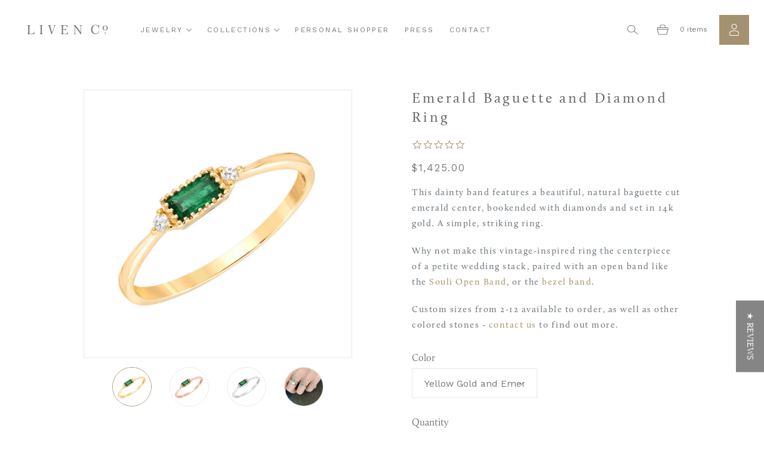

--- FILE ---
content_type: text/html; charset=utf-8
request_url: https://www.livenco.com/products/emerald-baguette-and-diamond-ring
body_size: 21172
content:
<!doctype html>
<!--[if lt IE 7]><html class="no-js ie6 oldie" lang="en"><![endif]-->
<!--[if IE 7]><html class="no-js ie7 oldie" lang="en"><![endif]-->
<!--[if IE 8]><html class="no-js ie8 oldie" lang="en"><![endif]-->
<!--[if gt IE 8]><!--><html class="no-js" lang="en"><!--<![endif]-->
<head>
<!-- Global site tag (gtag.js) - Google Analytics -->
<script async src="https://www.googletagmanager.com/gtag/js?id=G-MYKJM70VBS"></script>
<script>
  window.dataLayer = window.dataLayer || [];
  function gtag(){dataLayer.push(arguments);}
  gtag('js', new Date());

  gtag('config', 'G-MYKJM70VBS');
</script>
  
  <link rel="shortcut icon" href="//www.livenco.com/cdn/shop/t/22/assets/favicon.ico?v=128237031250239062621570039237" />
  

  <meta charset="utf-8" />
  <!--[if IE]><meta http-equiv='X-UA-Compatible' content='IE=edge,chrome=1' /><![endif]-->

  <title>
  Emerald Baguette and Diamond Ring | Green Ring | Liven Fine Jewelry &ndash; Liven Company
  </title>

  
  <meta name="description" content="If you&#39;re looking for a sweet, petite way to introduce color to your jewelry wardrobe, this ring is the ideal answer. Discover this vintage-style ring and the rest of the collection at Liven." />
  

  <meta name="viewport" content="width=device-width, initial-scale=1.0" />

  <link rel="canonical" href="https://www.livenco.com/products/emerald-baguette-and-diamond-ring" />

  


  <meta property="og:type" content="product" />
  <meta property="og:title" content="Emerald Baguette and Diamond Ring" />
  
  <meta property="og:image" content="http://www.livenco.com/cdn/shop/products/R01003138-Y-EM_grande.jpg?v=1667335511" />
  <meta property="og:image:secure_url" content="https://www.livenco.com/cdn/shop/products/R01003138-Y-EM_grande.jpg?v=1667335511" />
  
  <meta property="og:image" content="http://www.livenco.com/cdn/shop/products/R01003138-R-EM_grande.jpg?v=1667335511" />
  <meta property="og:image:secure_url" content="https://www.livenco.com/cdn/shop/products/R01003138-R-EM_grande.jpg?v=1667335511" />
  
  <meta property="og:image" content="http://www.livenco.com/cdn/shop/products/R01003138-W-EM_grande.jpg?v=1667335511" />
  <meta property="og:image:secure_url" content="https://www.livenco.com/cdn/shop/products/R01003138-W-EM_grande.jpg?v=1667335511" />
  
  <meta property="og:image" content="http://www.livenco.com/cdn/shop/products/IMG_5424_1184b00b-b4fd-4bb1-a348-5aa1f43b6f98_grande.jpg?v=1667335511" />
  <meta property="og:image:secure_url" content="https://www.livenco.com/cdn/shop/products/IMG_5424_1184b00b-b4fd-4bb1-a348-5aa1f43b6f98_grande.jpg?v=1667335511" />
  
  <meta property="og:price:amount" content="1,425.00" />
  <meta property="og:price:currency" content="USD" />



<meta property="og:description" content="If you&#39;re looking for a sweet, petite way to introduce color to your jewelry wardrobe, this ring is the ideal answer. Discover this vintage-style ring and the rest of the collection at Liven." />

<meta property="og:url" content="https://www.livenco.com/products/emerald-baguette-and-diamond-ring" />
<meta property="og:site_name" content="Liven Company" />
  




  <meta name="twitter:card" content="product">
  <meta name="twitter:title" content="Emerald Baguette and Diamond Ring">
  <meta name="twitter:description" content="This dainty band features a beautiful, natural baguette cut emerald center, bookended with diamonds and set in 14k gold. A simple, striking ring.
Why not make this vintage-inspired ring the centerpiece of a petite wedding stack, paired with an open band like the Souli Open Band, or the bezel band. 
Custom sizes from 2-12 available to order, as well as other colored stones - contact us to find out more.">
  <meta name="twitter:image" content="https://www.livenco.com/cdn/shop/products/R01003138-Y-EM_medium.jpg?v=1667335511">
  <meta name="twitter:image:width" content="240">
  <meta name="twitter:image:height" content="240">
  <meta name="twitter:label1" content="Price">
  <meta name="twitter:data1" content="$1,425.00">
  
  <meta name="twitter:label2" content="Brand">
  <meta name="twitter:data2" content="Liven Company">
  

  <script>
  Theme = {}
  Theme.version = "0.0.1";
  Theme.moneyFormat = "${{amount}}";
  Theme.moneyFormatCurrency = "${{amount}}";
  Theme.shippingCalculator = true;
  Theme.shippingCalcErrorMessage = "Error: zip / postal code {# error_message #}";
  Theme.shippingCalcMultiRates = "There are {# number_of_rates #} shipping rates available for {# address #}, starting at {# rate #}.";
  Theme.shippingCalcOneRate = "There is one shipping rate available for {# address #}.";
  Theme.shippingCalcNoRates = "We do not ship to this destination.";
  Theme.shippingCalcRateValues = "{# rate_title #} at {# rate #}";
  Theme.addedToCart = "Added to cart";
  Theme.pleaseWait = "Please wait";
  Theme.userLoggedIn = false;
  Theme.userAddress = '';
  Theme.errorGeneral = "We were unable to add this product to your cart. Please try again later. Contact us if you continue to have issues.";
  Theme.errorStock = "Unfortunately, we only have {{ stock }} in stock.";

  Theme.cartItemsOne = "item";
  Theme.cartItemsOther = "items";

  Theme.addToCart = "Add to cart";
  Theme.soldOut = "Sold out";
  Theme.unavailable = "Unavailable";
  Theme.insta_a_t = "1005833459.e43c68e.85124c4e452a42dd95c6164909425b80";
</script>


  <link href="//www.livenco.com/cdn/shop/t/22/assets/theme.scss.css?v=127596249992972453951767825405" rel="stylesheet" type="text/css" media="all" />

  <!-- 
  <link rel="stylesheet" type="text/css" href="//fonts.googleapis.com/css?family=Cabin:300,400,700">
  
   -->

  
  <link href="https://fonts.googleapis.com/css?family=Work+Sans:400,500" rel="stylesheet">

  <script src="//www.livenco.com/cdn/shop/t/22/assets/html5shiv.js?v=107268875627107148941570039239" type="text/javascript"></script>

  <script>window.performance && window.performance.mark && window.performance.mark('shopify.content_for_header.start');</script><meta name="google-site-verification" content="seh2_m1KHq7Rk6KaiGE-jFnd0O7gvM-1flRwzeYt7Fw">
<meta id="shopify-digital-wallet" name="shopify-digital-wallet" content="/3835013/digital_wallets/dialog">
<meta name="shopify-checkout-api-token" content="5cd19645e75b7a0d18db1b9cb5a573b7">
<meta id="in-context-paypal-metadata" data-shop-id="3835013" data-venmo-supported="false" data-environment="production" data-locale="en_US" data-paypal-v4="true" data-currency="USD">
<link rel="alternate" type="application/json+oembed" href="https://www.livenco.com/products/emerald-baguette-and-diamond-ring.oembed">
<script async="async" src="/checkouts/internal/preloads.js?locale=en-US"></script>
<link rel="preconnect" href="https://shop.app" crossorigin="anonymous">
<script async="async" src="https://shop.app/checkouts/internal/preloads.js?locale=en-US&shop_id=3835013" crossorigin="anonymous"></script>
<script id="apple-pay-shop-capabilities" type="application/json">{"shopId":3835013,"countryCode":"US","currencyCode":"USD","merchantCapabilities":["supports3DS"],"merchantId":"gid:\/\/shopify\/Shop\/3835013","merchantName":"Liven Company","requiredBillingContactFields":["postalAddress","email","phone"],"requiredShippingContactFields":["postalAddress","email","phone"],"shippingType":"shipping","supportedNetworks":["visa","masterCard","amex","discover","elo","jcb"],"total":{"type":"pending","label":"Liven Company","amount":"1.00"},"shopifyPaymentsEnabled":true,"supportsSubscriptions":true}</script>
<script id="shopify-features" type="application/json">{"accessToken":"5cd19645e75b7a0d18db1b9cb5a573b7","betas":["rich-media-storefront-analytics"],"domain":"www.livenco.com","predictiveSearch":true,"shopId":3835013,"locale":"en"}</script>
<script>var Shopify = Shopify || {};
Shopify.shop = "liven-co.myshopify.com";
Shopify.locale = "en";
Shopify.currency = {"active":"USD","rate":"1.0"};
Shopify.country = "US";
Shopify.theme = {"name":"Liven Co. | Syrge Inc.","id":77353582729,"schema_name":null,"schema_version":null,"theme_store_id":null,"role":"main"};
Shopify.theme.handle = "null";
Shopify.theme.style = {"id":null,"handle":null};
Shopify.cdnHost = "www.livenco.com/cdn";
Shopify.routes = Shopify.routes || {};
Shopify.routes.root = "/";</script>
<script type="module">!function(o){(o.Shopify=o.Shopify||{}).modules=!0}(window);</script>
<script>!function(o){function n(){var o=[];function n(){o.push(Array.prototype.slice.apply(arguments))}return n.q=o,n}var t=o.Shopify=o.Shopify||{};t.loadFeatures=n(),t.autoloadFeatures=n()}(window);</script>
<script>
  window.ShopifyPay = window.ShopifyPay || {};
  window.ShopifyPay.apiHost = "shop.app\/pay";
  window.ShopifyPay.redirectState = null;
</script>
<script id="shop-js-analytics" type="application/json">{"pageType":"product"}</script>
<script defer="defer" async type="module" src="//www.livenco.com/cdn/shopifycloud/shop-js/modules/v2/client.init-shop-cart-sync_BT-GjEfc.en.esm.js"></script>
<script defer="defer" async type="module" src="//www.livenco.com/cdn/shopifycloud/shop-js/modules/v2/chunk.common_D58fp_Oc.esm.js"></script>
<script defer="defer" async type="module" src="//www.livenco.com/cdn/shopifycloud/shop-js/modules/v2/chunk.modal_xMitdFEc.esm.js"></script>
<script type="module">
  await import("//www.livenco.com/cdn/shopifycloud/shop-js/modules/v2/client.init-shop-cart-sync_BT-GjEfc.en.esm.js");
await import("//www.livenco.com/cdn/shopifycloud/shop-js/modules/v2/chunk.common_D58fp_Oc.esm.js");
await import("//www.livenco.com/cdn/shopifycloud/shop-js/modules/v2/chunk.modal_xMitdFEc.esm.js");

  window.Shopify.SignInWithShop?.initShopCartSync?.({"fedCMEnabled":true,"windoidEnabled":true});

</script>
<script>
  window.Shopify = window.Shopify || {};
  if (!window.Shopify.featureAssets) window.Shopify.featureAssets = {};
  window.Shopify.featureAssets['shop-js'] = {"shop-cart-sync":["modules/v2/client.shop-cart-sync_DZOKe7Ll.en.esm.js","modules/v2/chunk.common_D58fp_Oc.esm.js","modules/v2/chunk.modal_xMitdFEc.esm.js"],"init-fed-cm":["modules/v2/client.init-fed-cm_B6oLuCjv.en.esm.js","modules/v2/chunk.common_D58fp_Oc.esm.js","modules/v2/chunk.modal_xMitdFEc.esm.js"],"shop-cash-offers":["modules/v2/client.shop-cash-offers_D2sdYoxE.en.esm.js","modules/v2/chunk.common_D58fp_Oc.esm.js","modules/v2/chunk.modal_xMitdFEc.esm.js"],"shop-login-button":["modules/v2/client.shop-login-button_QeVjl5Y3.en.esm.js","modules/v2/chunk.common_D58fp_Oc.esm.js","modules/v2/chunk.modal_xMitdFEc.esm.js"],"pay-button":["modules/v2/client.pay-button_DXTOsIq6.en.esm.js","modules/v2/chunk.common_D58fp_Oc.esm.js","modules/v2/chunk.modal_xMitdFEc.esm.js"],"shop-button":["modules/v2/client.shop-button_DQZHx9pm.en.esm.js","modules/v2/chunk.common_D58fp_Oc.esm.js","modules/v2/chunk.modal_xMitdFEc.esm.js"],"avatar":["modules/v2/client.avatar_BTnouDA3.en.esm.js"],"init-windoid":["modules/v2/client.init-windoid_CR1B-cfM.en.esm.js","modules/v2/chunk.common_D58fp_Oc.esm.js","modules/v2/chunk.modal_xMitdFEc.esm.js"],"init-shop-for-new-customer-accounts":["modules/v2/client.init-shop-for-new-customer-accounts_C_vY_xzh.en.esm.js","modules/v2/client.shop-login-button_QeVjl5Y3.en.esm.js","modules/v2/chunk.common_D58fp_Oc.esm.js","modules/v2/chunk.modal_xMitdFEc.esm.js"],"init-shop-email-lookup-coordinator":["modules/v2/client.init-shop-email-lookup-coordinator_BI7n9ZSv.en.esm.js","modules/v2/chunk.common_D58fp_Oc.esm.js","modules/v2/chunk.modal_xMitdFEc.esm.js"],"init-shop-cart-sync":["modules/v2/client.init-shop-cart-sync_BT-GjEfc.en.esm.js","modules/v2/chunk.common_D58fp_Oc.esm.js","modules/v2/chunk.modal_xMitdFEc.esm.js"],"shop-toast-manager":["modules/v2/client.shop-toast-manager_DiYdP3xc.en.esm.js","modules/v2/chunk.common_D58fp_Oc.esm.js","modules/v2/chunk.modal_xMitdFEc.esm.js"],"init-customer-accounts":["modules/v2/client.init-customer-accounts_D9ZNqS-Q.en.esm.js","modules/v2/client.shop-login-button_QeVjl5Y3.en.esm.js","modules/v2/chunk.common_D58fp_Oc.esm.js","modules/v2/chunk.modal_xMitdFEc.esm.js"],"init-customer-accounts-sign-up":["modules/v2/client.init-customer-accounts-sign-up_iGw4briv.en.esm.js","modules/v2/client.shop-login-button_QeVjl5Y3.en.esm.js","modules/v2/chunk.common_D58fp_Oc.esm.js","modules/v2/chunk.modal_xMitdFEc.esm.js"],"shop-follow-button":["modules/v2/client.shop-follow-button_CqMgW2wH.en.esm.js","modules/v2/chunk.common_D58fp_Oc.esm.js","modules/v2/chunk.modal_xMitdFEc.esm.js"],"checkout-modal":["modules/v2/client.checkout-modal_xHeaAweL.en.esm.js","modules/v2/chunk.common_D58fp_Oc.esm.js","modules/v2/chunk.modal_xMitdFEc.esm.js"],"shop-login":["modules/v2/client.shop-login_D91U-Q7h.en.esm.js","modules/v2/chunk.common_D58fp_Oc.esm.js","modules/v2/chunk.modal_xMitdFEc.esm.js"],"lead-capture":["modules/v2/client.lead-capture_BJmE1dJe.en.esm.js","modules/v2/chunk.common_D58fp_Oc.esm.js","modules/v2/chunk.modal_xMitdFEc.esm.js"],"payment-terms":["modules/v2/client.payment-terms_Ci9AEqFq.en.esm.js","modules/v2/chunk.common_D58fp_Oc.esm.js","modules/v2/chunk.modal_xMitdFEc.esm.js"]};
</script>
<script>(function() {
  var isLoaded = false;
  function asyncLoad() {
    if (isLoaded) return;
    isLoaded = true;
    var urls = ["https:\/\/chimpstatic.com\/mcjs-connected\/js\/users\/26e79288632b5767905d38333\/0c8e32abfacab2e7dc5adffc8.js?shop=liven-co.myshopify.com","https:\/\/cdn.hextom.com\/js\/freeshippingbar.js?shop=liven-co.myshopify.com","https:\/\/cdn.nfcube.com\/instafeed-f3d9aa4fd5c8663820580ed57102e490.js?shop=liven-co.myshopify.com"];
    for (var i = 0; i < urls.length; i++) {
      var s = document.createElement('script');
      s.type = 'text/javascript';
      s.async = true;
      s.src = urls[i];
      var x = document.getElementsByTagName('script')[0];
      x.parentNode.insertBefore(s, x);
    }
  };
  if(window.attachEvent) {
    window.attachEvent('onload', asyncLoad);
  } else {
    window.addEventListener('load', asyncLoad, false);
  }
})();</script>
<script id="__st">var __st={"a":3835013,"offset":-28800,"reqid":"96d5d5e5-a134-4813-8390-b7ce81c7aeb0-1769144586","pageurl":"www.livenco.com\/products\/emerald-baguette-and-diamond-ring","u":"52eed15d2f49","p":"product","rtyp":"product","rid":7869982605558};</script>
<script>window.ShopifyPaypalV4VisibilityTracking = true;</script>
<script id="captcha-bootstrap">!function(){'use strict';const t='contact',e='account',n='new_comment',o=[[t,t],['blogs',n],['comments',n],[t,'customer']],c=[[e,'customer_login'],[e,'guest_login'],[e,'recover_customer_password'],[e,'create_customer']],r=t=>t.map((([t,e])=>`form[action*='/${t}']:not([data-nocaptcha='true']) input[name='form_type'][value='${e}']`)).join(','),a=t=>()=>t?[...document.querySelectorAll(t)].map((t=>t.form)):[];function s(){const t=[...o],e=r(t);return a(e)}const i='password',u='form_key',d=['recaptcha-v3-token','g-recaptcha-response','h-captcha-response',i],f=()=>{try{return window.sessionStorage}catch{return}},m='__shopify_v',_=t=>t.elements[u];function p(t,e,n=!1){try{const o=window.sessionStorage,c=JSON.parse(o.getItem(e)),{data:r}=function(t){const{data:e,action:n}=t;return t[m]||n?{data:e,action:n}:{data:t,action:n}}(c);for(const[e,n]of Object.entries(r))t.elements[e]&&(t.elements[e].value=n);n&&o.removeItem(e)}catch(o){console.error('form repopulation failed',{error:o})}}const l='form_type',E='cptcha';function T(t){t.dataset[E]=!0}const w=window,h=w.document,L='Shopify',v='ce_forms',y='captcha';let A=!1;((t,e)=>{const n=(g='f06e6c50-85a8-45c8-87d0-21a2b65856fe',I='https://cdn.shopify.com/shopifycloud/storefront-forms-hcaptcha/ce_storefront_forms_captcha_hcaptcha.v1.5.2.iife.js',D={infoText:'Protected by hCaptcha',privacyText:'Privacy',termsText:'Terms'},(t,e,n)=>{const o=w[L][v],c=o.bindForm;if(c)return c(t,g,e,D).then(n);var r;o.q.push([[t,g,e,D],n]),r=I,A||(h.body.append(Object.assign(h.createElement('script'),{id:'captcha-provider',async:!0,src:r})),A=!0)});var g,I,D;w[L]=w[L]||{},w[L][v]=w[L][v]||{},w[L][v].q=[],w[L][y]=w[L][y]||{},w[L][y].protect=function(t,e){n(t,void 0,e),T(t)},Object.freeze(w[L][y]),function(t,e,n,w,h,L){const[v,y,A,g]=function(t,e,n){const i=e?o:[],u=t?c:[],d=[...i,...u],f=r(d),m=r(i),_=r(d.filter((([t,e])=>n.includes(e))));return[a(f),a(m),a(_),s()]}(w,h,L),I=t=>{const e=t.target;return e instanceof HTMLFormElement?e:e&&e.form},D=t=>v().includes(t);t.addEventListener('submit',(t=>{const e=I(t);if(!e)return;const n=D(e)&&!e.dataset.hcaptchaBound&&!e.dataset.recaptchaBound,o=_(e),c=g().includes(e)&&(!o||!o.value);(n||c)&&t.preventDefault(),c&&!n&&(function(t){try{if(!f())return;!function(t){const e=f();if(!e)return;const n=_(t);if(!n)return;const o=n.value;o&&e.removeItem(o)}(t);const e=Array.from(Array(32),(()=>Math.random().toString(36)[2])).join('');!function(t,e){_(t)||t.append(Object.assign(document.createElement('input'),{type:'hidden',name:u})),t.elements[u].value=e}(t,e),function(t,e){const n=f();if(!n)return;const o=[...t.querySelectorAll(`input[type='${i}']`)].map((({name:t})=>t)),c=[...d,...o],r={};for(const[a,s]of new FormData(t).entries())c.includes(a)||(r[a]=s);n.setItem(e,JSON.stringify({[m]:1,action:t.action,data:r}))}(t,e)}catch(e){console.error('failed to persist form',e)}}(e),e.submit())}));const S=(t,e)=>{t&&!t.dataset[E]&&(n(t,e.some((e=>e===t))),T(t))};for(const o of['focusin','change'])t.addEventListener(o,(t=>{const e=I(t);D(e)&&S(e,y())}));const B=e.get('form_key'),M=e.get(l),P=B&&M;t.addEventListener('DOMContentLoaded',(()=>{const t=y();if(P)for(const e of t)e.elements[l].value===M&&p(e,B);[...new Set([...A(),...v().filter((t=>'true'===t.dataset.shopifyCaptcha))])].forEach((e=>S(e,t)))}))}(h,new URLSearchParams(w.location.search),n,t,e,['guest_login'])})(!0,!0)}();</script>
<script integrity="sha256-4kQ18oKyAcykRKYeNunJcIwy7WH5gtpwJnB7kiuLZ1E=" data-source-attribution="shopify.loadfeatures" defer="defer" src="//www.livenco.com/cdn/shopifycloud/storefront/assets/storefront/load_feature-a0a9edcb.js" crossorigin="anonymous"></script>
<script crossorigin="anonymous" defer="defer" src="//www.livenco.com/cdn/shopifycloud/storefront/assets/shopify_pay/storefront-65b4c6d7.js?v=20250812"></script>
<script data-source-attribution="shopify.dynamic_checkout.dynamic.init">var Shopify=Shopify||{};Shopify.PaymentButton=Shopify.PaymentButton||{isStorefrontPortableWallets:!0,init:function(){window.Shopify.PaymentButton.init=function(){};var t=document.createElement("script");t.src="https://www.livenco.com/cdn/shopifycloud/portable-wallets/latest/portable-wallets.en.js",t.type="module",document.head.appendChild(t)}};
</script>
<script data-source-attribution="shopify.dynamic_checkout.buyer_consent">
  function portableWalletsHideBuyerConsent(e){var t=document.getElementById("shopify-buyer-consent"),n=document.getElementById("shopify-subscription-policy-button");t&&n&&(t.classList.add("hidden"),t.setAttribute("aria-hidden","true"),n.removeEventListener("click",e))}function portableWalletsShowBuyerConsent(e){var t=document.getElementById("shopify-buyer-consent"),n=document.getElementById("shopify-subscription-policy-button");t&&n&&(t.classList.remove("hidden"),t.removeAttribute("aria-hidden"),n.addEventListener("click",e))}window.Shopify?.PaymentButton&&(window.Shopify.PaymentButton.hideBuyerConsent=portableWalletsHideBuyerConsent,window.Shopify.PaymentButton.showBuyerConsent=portableWalletsShowBuyerConsent);
</script>
<script data-source-attribution="shopify.dynamic_checkout.cart.bootstrap">document.addEventListener("DOMContentLoaded",(function(){function t(){return document.querySelector("shopify-accelerated-checkout-cart, shopify-accelerated-checkout")}if(t())Shopify.PaymentButton.init();else{new MutationObserver((function(e,n){t()&&(Shopify.PaymentButton.init(),n.disconnect())})).observe(document.body,{childList:!0,subtree:!0})}}));
</script>
<link id="shopify-accelerated-checkout-styles" rel="stylesheet" media="screen" href="https://www.livenco.com/cdn/shopifycloud/portable-wallets/latest/accelerated-checkout-backwards-compat.css" crossorigin="anonymous">
<style id="shopify-accelerated-checkout-cart">
        #shopify-buyer-consent {
  margin-top: 1em;
  display: inline-block;
  width: 100%;
}

#shopify-buyer-consent.hidden {
  display: none;
}

#shopify-subscription-policy-button {
  background: none;
  border: none;
  padding: 0;
  text-decoration: underline;
  font-size: inherit;
  cursor: pointer;
}

#shopify-subscription-policy-button::before {
  box-shadow: none;
}

      </style>

<script>window.performance && window.performance.mark && window.performance.mark('shopify.content_for_header.end');</script>

  <script src="//ajax.googleapis.com/ajax/libs/jquery/1.11.1/jquery.min.js" type="text/javascript"></script>
  <!-- <script src="//www.livenco.com/cdn/shop/t/22/assets/jquery-migrate-1.2.0.min.js?v=151440869064874006631570039243" type="text/javascript"></script> -->

  <script src="//www.livenco.com/cdn/shopifycloud/storefront/assets/themes_support/option_selection-b017cd28.js" type="text/javascript"></script>
  <script src="//www.livenco.com/cdn/shopifycloud/storefront/assets/themes_support/api.jquery-7ab1a3a4.js" type="text/javascript"></script>

  
  <script src="//www.livenco.com/cdn/shop/t/22/assets/scripts.js?v=25835476084732618481605299559" type="text/javascript"></script>
  <!-- Yopto Code -->
  <script type="text/javascript">
    (function e(){var e=document.createElement("script");e.type="text/javascript",e.async=true,e.src="//staticw2.yotpo.com/LVzgQUetgmx20KE5PuFTIBQ41gwgWYYRrPm9tdLu/widget.js";var t=document.getElementsByTagName("script")[0];t.parentNode.insertBefore(e,t)})();
  </script>
  <!-- Google Tag Manager -->
  <script>(function(w,d,s,l,i){w[l]=w[l]||[];w[l].push({'gtm.start':
        new Date().getTime(),event:'gtm.js'});var f=d.getElementsByTagName(s)[0],
      j=d.createElement(s),dl=l!='dataLayer'?'&l='+l:'';j.async=true;j.src=
      'https://www.googletagmanager.com/gtm.js?id='+i+dl;f.parentNode.insertBefore(j,f);
    })(window,document,'script','dataLayer','GTM-WFWRD6N');</script>
  <!-- End Google Tag Manager -->
  <!-- Heap Analytics Code -->
  <script type="text/javascript">
    window.heap=window.heap||[],heap.load=function(e,t){window.heap.appid=e,window.heap.config=t=t||{};var r=t.forceSSL||"https:"===document.location.protocol,a=document.createElement("script");a.type="text/javascript",a.async=!0,a.src=(r?"https:":"http:")+"//cdn.heapanalytics.com/js/heap-"+e+".js";var n=document.getElementsByTagName("script")[0];n.parentNode.insertBefore(a,n);for(var o=function(e){return function(){heap.push([e].concat(Array.prototype.slice.call(arguments,0)))}},p=["addEventProperties","addUserProperties","clearEventProperties","identify","removeEventProperty","setEventProperties","track","unsetEventProperty"],c=0;c<p.length;c++)heap[p[c]]=o(p[c])};
    heap.load("3648856128");
    heap.identify('');
    heap.addUserProperties({'Name': '','email': '','CustomerID':'','TotalSpent':''});
  </script>
<!-- BEGIN app block: shopify://apps/instafeed/blocks/head-block/c447db20-095d-4a10-9725-b5977662c9d5 --><link rel="preconnect" href="https://cdn.nfcube.com/">
<link rel="preconnect" href="https://scontent.cdninstagram.com/">


  <script>
    document.addEventListener('DOMContentLoaded', function () {
      let instafeedScript = document.createElement('script');

      
        instafeedScript.src = 'https://cdn.nfcube.com/instafeed-f3d9aa4fd5c8663820580ed57102e490.js';
      

      document.body.appendChild(instafeedScript);
    });
  </script>





<!-- END app block --><link href="https://monorail-edge.shopifysvc.com" rel="dns-prefetch">
<script>(function(){if ("sendBeacon" in navigator && "performance" in window) {try {var session_token_from_headers = performance.getEntriesByType('navigation')[0].serverTiming.find(x => x.name == '_s').description;} catch {var session_token_from_headers = undefined;}var session_cookie_matches = document.cookie.match(/_shopify_s=([^;]*)/);var session_token_from_cookie = session_cookie_matches && session_cookie_matches.length === 2 ? session_cookie_matches[1] : "";var session_token = session_token_from_headers || session_token_from_cookie || "";function handle_abandonment_event(e) {var entries = performance.getEntries().filter(function(entry) {return /monorail-edge.shopifysvc.com/.test(entry.name);});if (!window.abandonment_tracked && entries.length === 0) {window.abandonment_tracked = true;var currentMs = Date.now();var navigation_start = performance.timing.navigationStart;var payload = {shop_id: 3835013,url: window.location.href,navigation_start,duration: currentMs - navigation_start,session_token,page_type: "product"};window.navigator.sendBeacon("https://monorail-edge.shopifysvc.com/v1/produce", JSON.stringify({schema_id: "online_store_buyer_site_abandonment/1.1",payload: payload,metadata: {event_created_at_ms: currentMs,event_sent_at_ms: currentMs}}));}}window.addEventListener('pagehide', handle_abandonment_event);}}());</script>
<script id="web-pixels-manager-setup">(function e(e,d,r,n,o){if(void 0===o&&(o={}),!Boolean(null===(a=null===(i=window.Shopify)||void 0===i?void 0:i.analytics)||void 0===a?void 0:a.replayQueue)){var i,a;window.Shopify=window.Shopify||{};var t=window.Shopify;t.analytics=t.analytics||{};var s=t.analytics;s.replayQueue=[],s.publish=function(e,d,r){return s.replayQueue.push([e,d,r]),!0};try{self.performance.mark("wpm:start")}catch(e){}var l=function(){var e={modern:/Edge?\/(1{2}[4-9]|1[2-9]\d|[2-9]\d{2}|\d{4,})\.\d+(\.\d+|)|Firefox\/(1{2}[4-9]|1[2-9]\d|[2-9]\d{2}|\d{4,})\.\d+(\.\d+|)|Chrom(ium|e)\/(9{2}|\d{3,})\.\d+(\.\d+|)|(Maci|X1{2}).+ Version\/(15\.\d+|(1[6-9]|[2-9]\d|\d{3,})\.\d+)([,.]\d+|)( \(\w+\)|)( Mobile\/\w+|) Safari\/|Chrome.+OPR\/(9{2}|\d{3,})\.\d+\.\d+|(CPU[ +]OS|iPhone[ +]OS|CPU[ +]iPhone|CPU IPhone OS|CPU iPad OS)[ +]+(15[._]\d+|(1[6-9]|[2-9]\d|\d{3,})[._]\d+)([._]\d+|)|Android:?[ /-](13[3-9]|1[4-9]\d|[2-9]\d{2}|\d{4,})(\.\d+|)(\.\d+|)|Android.+Firefox\/(13[5-9]|1[4-9]\d|[2-9]\d{2}|\d{4,})\.\d+(\.\d+|)|Android.+Chrom(ium|e)\/(13[3-9]|1[4-9]\d|[2-9]\d{2}|\d{4,})\.\d+(\.\d+|)|SamsungBrowser\/([2-9]\d|\d{3,})\.\d+/,legacy:/Edge?\/(1[6-9]|[2-9]\d|\d{3,})\.\d+(\.\d+|)|Firefox\/(5[4-9]|[6-9]\d|\d{3,})\.\d+(\.\d+|)|Chrom(ium|e)\/(5[1-9]|[6-9]\d|\d{3,})\.\d+(\.\d+|)([\d.]+$|.*Safari\/(?![\d.]+ Edge\/[\d.]+$))|(Maci|X1{2}).+ Version\/(10\.\d+|(1[1-9]|[2-9]\d|\d{3,})\.\d+)([,.]\d+|)( \(\w+\)|)( Mobile\/\w+|) Safari\/|Chrome.+OPR\/(3[89]|[4-9]\d|\d{3,})\.\d+\.\d+|(CPU[ +]OS|iPhone[ +]OS|CPU[ +]iPhone|CPU IPhone OS|CPU iPad OS)[ +]+(10[._]\d+|(1[1-9]|[2-9]\d|\d{3,})[._]\d+)([._]\d+|)|Android:?[ /-](13[3-9]|1[4-9]\d|[2-9]\d{2}|\d{4,})(\.\d+|)(\.\d+|)|Mobile Safari.+OPR\/([89]\d|\d{3,})\.\d+\.\d+|Android.+Firefox\/(13[5-9]|1[4-9]\d|[2-9]\d{2}|\d{4,})\.\d+(\.\d+|)|Android.+Chrom(ium|e)\/(13[3-9]|1[4-9]\d|[2-9]\d{2}|\d{4,})\.\d+(\.\d+|)|Android.+(UC? ?Browser|UCWEB|U3)[ /]?(15\.([5-9]|\d{2,})|(1[6-9]|[2-9]\d|\d{3,})\.\d+)\.\d+|SamsungBrowser\/(5\.\d+|([6-9]|\d{2,})\.\d+)|Android.+MQ{2}Browser\/(14(\.(9|\d{2,})|)|(1[5-9]|[2-9]\d|\d{3,})(\.\d+|))(\.\d+|)|K[Aa][Ii]OS\/(3\.\d+|([4-9]|\d{2,})\.\d+)(\.\d+|)/},d=e.modern,r=e.legacy,n=navigator.userAgent;return n.match(d)?"modern":n.match(r)?"legacy":"unknown"}(),u="modern"===l?"modern":"legacy",c=(null!=n?n:{modern:"",legacy:""})[u],f=function(e){return[e.baseUrl,"/wpm","/b",e.hashVersion,"modern"===e.buildTarget?"m":"l",".js"].join("")}({baseUrl:d,hashVersion:r,buildTarget:u}),m=function(e){var d=e.version,r=e.bundleTarget,n=e.surface,o=e.pageUrl,i=e.monorailEndpoint;return{emit:function(e){var a=e.status,t=e.errorMsg,s=(new Date).getTime(),l=JSON.stringify({metadata:{event_sent_at_ms:s},events:[{schema_id:"web_pixels_manager_load/3.1",payload:{version:d,bundle_target:r,page_url:o,status:a,surface:n,error_msg:t},metadata:{event_created_at_ms:s}}]});if(!i)return console&&console.warn&&console.warn("[Web Pixels Manager] No Monorail endpoint provided, skipping logging."),!1;try{return self.navigator.sendBeacon.bind(self.navigator)(i,l)}catch(e){}var u=new XMLHttpRequest;try{return u.open("POST",i,!0),u.setRequestHeader("Content-Type","text/plain"),u.send(l),!0}catch(e){return console&&console.warn&&console.warn("[Web Pixels Manager] Got an unhandled error while logging to Monorail."),!1}}}}({version:r,bundleTarget:l,surface:e.surface,pageUrl:self.location.href,monorailEndpoint:e.monorailEndpoint});try{o.browserTarget=l,function(e){var d=e.src,r=e.async,n=void 0===r||r,o=e.onload,i=e.onerror,a=e.sri,t=e.scriptDataAttributes,s=void 0===t?{}:t,l=document.createElement("script"),u=document.querySelector("head"),c=document.querySelector("body");if(l.async=n,l.src=d,a&&(l.integrity=a,l.crossOrigin="anonymous"),s)for(var f in s)if(Object.prototype.hasOwnProperty.call(s,f))try{l.dataset[f]=s[f]}catch(e){}if(o&&l.addEventListener("load",o),i&&l.addEventListener("error",i),u)u.appendChild(l);else{if(!c)throw new Error("Did not find a head or body element to append the script");c.appendChild(l)}}({src:f,async:!0,onload:function(){if(!function(){var e,d;return Boolean(null===(d=null===(e=window.Shopify)||void 0===e?void 0:e.analytics)||void 0===d?void 0:d.initialized)}()){var d=window.webPixelsManager.init(e)||void 0;if(d){var r=window.Shopify.analytics;r.replayQueue.forEach((function(e){var r=e[0],n=e[1],o=e[2];d.publishCustomEvent(r,n,o)})),r.replayQueue=[],r.publish=d.publishCustomEvent,r.visitor=d.visitor,r.initialized=!0}}},onerror:function(){return m.emit({status:"failed",errorMsg:"".concat(f," has failed to load")})},sri:function(e){var d=/^sha384-[A-Za-z0-9+/=]+$/;return"string"==typeof e&&d.test(e)}(c)?c:"",scriptDataAttributes:o}),m.emit({status:"loading"})}catch(e){m.emit({status:"failed",errorMsg:(null==e?void 0:e.message)||"Unknown error"})}}})({shopId: 3835013,storefrontBaseUrl: "https://www.livenco.com",extensionsBaseUrl: "https://extensions.shopifycdn.com/cdn/shopifycloud/web-pixels-manager",monorailEndpoint: "https://monorail-edge.shopifysvc.com/unstable/produce_batch",surface: "storefront-renderer",enabledBetaFlags: ["2dca8a86"],webPixelsConfigList: [{"id":"1290567926","configuration":"{\"yotpoStoreId\":\"LVzgQUetgmx20KE5PuFTIBQ41gwgWYYRrPm9tdLu\"}","eventPayloadVersion":"v1","runtimeContext":"STRICT","scriptVersion":"8bb37a256888599d9a3d57f0551d3859","type":"APP","apiClientId":70132,"privacyPurposes":["ANALYTICS","MARKETING","SALE_OF_DATA"],"dataSharingAdjustments":{"protectedCustomerApprovalScopes":["read_customer_address","read_customer_email","read_customer_name","read_customer_personal_data","read_customer_phone"]}},{"id":"566493430","configuration":"{\"config\":\"{\\\"pixel_id\\\":\\\"GT-TWTPTXP\\\",\\\"target_country\\\":\\\"US\\\",\\\"gtag_events\\\":[{\\\"type\\\":\\\"purchase\\\",\\\"action_label\\\":\\\"MC-4ZK9E79SJE\\\"},{\\\"type\\\":\\\"page_view\\\",\\\"action_label\\\":\\\"MC-4ZK9E79SJE\\\"},{\\\"type\\\":\\\"view_item\\\",\\\"action_label\\\":\\\"MC-4ZK9E79SJE\\\"}],\\\"enable_monitoring_mode\\\":false}\"}","eventPayloadVersion":"v1","runtimeContext":"OPEN","scriptVersion":"b2a88bafab3e21179ed38636efcd8a93","type":"APP","apiClientId":1780363,"privacyPurposes":[],"dataSharingAdjustments":{"protectedCustomerApprovalScopes":["read_customer_address","read_customer_email","read_customer_name","read_customer_personal_data","read_customer_phone"]}},{"id":"73433334","configuration":"{\"tagID\":\"2612396946239\"}","eventPayloadVersion":"v1","runtimeContext":"STRICT","scriptVersion":"18031546ee651571ed29edbe71a3550b","type":"APP","apiClientId":3009811,"privacyPurposes":["ANALYTICS","MARKETING","SALE_OF_DATA"],"dataSharingAdjustments":{"protectedCustomerApprovalScopes":["read_customer_address","read_customer_email","read_customer_name","read_customer_personal_data","read_customer_phone"]}},{"id":"66683126","eventPayloadVersion":"v1","runtimeContext":"LAX","scriptVersion":"1","type":"CUSTOM","privacyPurposes":["MARKETING"],"name":"Meta pixel (migrated)"},{"id":"shopify-app-pixel","configuration":"{}","eventPayloadVersion":"v1","runtimeContext":"STRICT","scriptVersion":"0450","apiClientId":"shopify-pixel","type":"APP","privacyPurposes":["ANALYTICS","MARKETING"]},{"id":"shopify-custom-pixel","eventPayloadVersion":"v1","runtimeContext":"LAX","scriptVersion":"0450","apiClientId":"shopify-pixel","type":"CUSTOM","privacyPurposes":["ANALYTICS","MARKETING"]}],isMerchantRequest: false,initData: {"shop":{"name":"Liven Company","paymentSettings":{"currencyCode":"USD"},"myshopifyDomain":"liven-co.myshopify.com","countryCode":"US","storefrontUrl":"https:\/\/www.livenco.com"},"customer":null,"cart":null,"checkout":null,"productVariants":[{"price":{"amount":1425.0,"currencyCode":"USD"},"product":{"title":"Emerald Baguette and Diamond Ring","vendor":"Liven Company","id":"7869982605558","untranslatedTitle":"Emerald Baguette and Diamond Ring","url":"\/products\/emerald-baguette-and-diamond-ring","type":"Rings"},"id":"44540583215350","image":{"src":"\/\/www.livenco.com\/cdn\/shop\/products\/R01003138-Y-EM.jpg?v=1667335511"},"sku":"R01003138-Y-WDEM-6","title":"Yellow Gold and Emerald","untranslatedTitle":"Yellow Gold and Emerald"},{"price":{"amount":1425.0,"currencyCode":"USD"},"product":{"title":"Emerald Baguette and Diamond Ring","vendor":"Liven Company","id":"7869982605558","untranslatedTitle":"Emerald Baguette and Diamond Ring","url":"\/products\/emerald-baguette-and-diamond-ring","type":"Rings"},"id":"44540583182582","image":{"src":"\/\/www.livenco.com\/cdn\/shop\/products\/R01003138-R-EM.jpg?v=1667335511"},"sku":"R01003138-R-WDEM-6","title":"Rose Gold and Emerald","untranslatedTitle":"Rose Gold and Emerald"},{"price":{"amount":1425.0,"currencyCode":"USD"},"product":{"title":"Emerald Baguette and Diamond Ring","vendor":"Liven Company","id":"7869982605558","untranslatedTitle":"Emerald Baguette and Diamond Ring","url":"\/products\/emerald-baguette-and-diamond-ring","type":"Rings"},"id":"44540583248118","image":{"src":"\/\/www.livenco.com\/cdn\/shop\/products\/R01003138-W-EM.jpg?v=1667335511"},"sku":"R01003138-W-WDEM-6","title":"White Gold and Emerald","untranslatedTitle":"White Gold and Emerald"}],"purchasingCompany":null},},"https://www.livenco.com/cdn","fcfee988w5aeb613cpc8e4bc33m6693e112",{"modern":"","legacy":""},{"shopId":"3835013","storefrontBaseUrl":"https:\/\/www.livenco.com","extensionBaseUrl":"https:\/\/extensions.shopifycdn.com\/cdn\/shopifycloud\/web-pixels-manager","surface":"storefront-renderer","enabledBetaFlags":"[\"2dca8a86\"]","isMerchantRequest":"false","hashVersion":"fcfee988w5aeb613cpc8e4bc33m6693e112","publish":"custom","events":"[[\"page_viewed\",{}],[\"product_viewed\",{\"productVariant\":{\"price\":{\"amount\":1425.0,\"currencyCode\":\"USD\"},\"product\":{\"title\":\"Emerald Baguette and Diamond Ring\",\"vendor\":\"Liven Company\",\"id\":\"7869982605558\",\"untranslatedTitle\":\"Emerald Baguette and Diamond Ring\",\"url\":\"\/products\/emerald-baguette-and-diamond-ring\",\"type\":\"Rings\"},\"id\":\"44540583215350\",\"image\":{\"src\":\"\/\/www.livenco.com\/cdn\/shop\/products\/R01003138-Y-EM.jpg?v=1667335511\"},\"sku\":\"R01003138-Y-WDEM-6\",\"title\":\"Yellow Gold and Emerald\",\"untranslatedTitle\":\"Yellow Gold and Emerald\"}}]]"});</script><script>
  window.ShopifyAnalytics = window.ShopifyAnalytics || {};
  window.ShopifyAnalytics.meta = window.ShopifyAnalytics.meta || {};
  window.ShopifyAnalytics.meta.currency = 'USD';
  var meta = {"product":{"id":7869982605558,"gid":"gid:\/\/shopify\/Product\/7869982605558","vendor":"Liven Company","type":"Rings","handle":"emerald-baguette-and-diamond-ring","variants":[{"id":44540583215350,"price":142500,"name":"Emerald Baguette and Diamond Ring - Yellow Gold and Emerald","public_title":"Yellow Gold and Emerald","sku":"R01003138-Y-WDEM-6"},{"id":44540583182582,"price":142500,"name":"Emerald Baguette and Diamond Ring - Rose Gold and Emerald","public_title":"Rose Gold and Emerald","sku":"R01003138-R-WDEM-6"},{"id":44540583248118,"price":142500,"name":"Emerald Baguette and Diamond Ring - White Gold and Emerald","public_title":"White Gold and Emerald","sku":"R01003138-W-WDEM-6"}],"remote":false},"page":{"pageType":"product","resourceType":"product","resourceId":7869982605558,"requestId":"96d5d5e5-a134-4813-8390-b7ce81c7aeb0-1769144586"}};
  for (var attr in meta) {
    window.ShopifyAnalytics.meta[attr] = meta[attr];
  }
</script>
<script class="analytics">
  (function () {
    var customDocumentWrite = function(content) {
      var jquery = null;

      if (window.jQuery) {
        jquery = window.jQuery;
      } else if (window.Checkout && window.Checkout.$) {
        jquery = window.Checkout.$;
      }

      if (jquery) {
        jquery('body').append(content);
      }
    };

    var hasLoggedConversion = function(token) {
      if (token) {
        return document.cookie.indexOf('loggedConversion=' + token) !== -1;
      }
      return false;
    }

    var setCookieIfConversion = function(token) {
      if (token) {
        var twoMonthsFromNow = new Date(Date.now());
        twoMonthsFromNow.setMonth(twoMonthsFromNow.getMonth() + 2);

        document.cookie = 'loggedConversion=' + token + '; expires=' + twoMonthsFromNow;
      }
    }

    var trekkie = window.ShopifyAnalytics.lib = window.trekkie = window.trekkie || [];
    if (trekkie.integrations) {
      return;
    }
    trekkie.methods = [
      'identify',
      'page',
      'ready',
      'track',
      'trackForm',
      'trackLink'
    ];
    trekkie.factory = function(method) {
      return function() {
        var args = Array.prototype.slice.call(arguments);
        args.unshift(method);
        trekkie.push(args);
        return trekkie;
      };
    };
    for (var i = 0; i < trekkie.methods.length; i++) {
      var key = trekkie.methods[i];
      trekkie[key] = trekkie.factory(key);
    }
    trekkie.load = function(config) {
      trekkie.config = config || {};
      trekkie.config.initialDocumentCookie = document.cookie;
      var first = document.getElementsByTagName('script')[0];
      var script = document.createElement('script');
      script.type = 'text/javascript';
      script.onerror = function(e) {
        var scriptFallback = document.createElement('script');
        scriptFallback.type = 'text/javascript';
        scriptFallback.onerror = function(error) {
                var Monorail = {
      produce: function produce(monorailDomain, schemaId, payload) {
        var currentMs = new Date().getTime();
        var event = {
          schema_id: schemaId,
          payload: payload,
          metadata: {
            event_created_at_ms: currentMs,
            event_sent_at_ms: currentMs
          }
        };
        return Monorail.sendRequest("https://" + monorailDomain + "/v1/produce", JSON.stringify(event));
      },
      sendRequest: function sendRequest(endpointUrl, payload) {
        // Try the sendBeacon API
        if (window && window.navigator && typeof window.navigator.sendBeacon === 'function' && typeof window.Blob === 'function' && !Monorail.isIos12()) {
          var blobData = new window.Blob([payload], {
            type: 'text/plain'
          });

          if (window.navigator.sendBeacon(endpointUrl, blobData)) {
            return true;
          } // sendBeacon was not successful

        } // XHR beacon

        var xhr = new XMLHttpRequest();

        try {
          xhr.open('POST', endpointUrl);
          xhr.setRequestHeader('Content-Type', 'text/plain');
          xhr.send(payload);
        } catch (e) {
          console.log(e);
        }

        return false;
      },
      isIos12: function isIos12() {
        return window.navigator.userAgent.lastIndexOf('iPhone; CPU iPhone OS 12_') !== -1 || window.navigator.userAgent.lastIndexOf('iPad; CPU OS 12_') !== -1;
      }
    };
    Monorail.produce('monorail-edge.shopifysvc.com',
      'trekkie_storefront_load_errors/1.1',
      {shop_id: 3835013,
      theme_id: 77353582729,
      app_name: "storefront",
      context_url: window.location.href,
      source_url: "//www.livenco.com/cdn/s/trekkie.storefront.8d95595f799fbf7e1d32231b9a28fd43b70c67d3.min.js"});

        };
        scriptFallback.async = true;
        scriptFallback.src = '//www.livenco.com/cdn/s/trekkie.storefront.8d95595f799fbf7e1d32231b9a28fd43b70c67d3.min.js';
        first.parentNode.insertBefore(scriptFallback, first);
      };
      script.async = true;
      script.src = '//www.livenco.com/cdn/s/trekkie.storefront.8d95595f799fbf7e1d32231b9a28fd43b70c67d3.min.js';
      first.parentNode.insertBefore(script, first);
    };
    trekkie.load(
      {"Trekkie":{"appName":"storefront","development":false,"defaultAttributes":{"shopId":3835013,"isMerchantRequest":null,"themeId":77353582729,"themeCityHash":"12571026860047878751","contentLanguage":"en","currency":"USD","eventMetadataId":"bfc62548-9cb3-40aa-8e03-75e8254f7f66"},"isServerSideCookieWritingEnabled":true,"monorailRegion":"shop_domain","enabledBetaFlags":["65f19447"]},"Session Attribution":{},"S2S":{"facebookCapiEnabled":false,"source":"trekkie-storefront-renderer","apiClientId":580111}}
    );

    var loaded = false;
    trekkie.ready(function() {
      if (loaded) return;
      loaded = true;

      window.ShopifyAnalytics.lib = window.trekkie;

      var originalDocumentWrite = document.write;
      document.write = customDocumentWrite;
      try { window.ShopifyAnalytics.merchantGoogleAnalytics.call(this); } catch(error) {};
      document.write = originalDocumentWrite;

      window.ShopifyAnalytics.lib.page(null,{"pageType":"product","resourceType":"product","resourceId":7869982605558,"requestId":"96d5d5e5-a134-4813-8390-b7ce81c7aeb0-1769144586","shopifyEmitted":true});

      var match = window.location.pathname.match(/checkouts\/(.+)\/(thank_you|post_purchase)/)
      var token = match? match[1]: undefined;
      if (!hasLoggedConversion(token)) {
        setCookieIfConversion(token);
        window.ShopifyAnalytics.lib.track("Viewed Product",{"currency":"USD","variantId":44540583215350,"productId":7869982605558,"productGid":"gid:\/\/shopify\/Product\/7869982605558","name":"Emerald Baguette and Diamond Ring - Yellow Gold and Emerald","price":"1425.00","sku":"R01003138-Y-WDEM-6","brand":"Liven Company","variant":"Yellow Gold and Emerald","category":"Rings","nonInteraction":true,"remote":false},undefined,undefined,{"shopifyEmitted":true});
      window.ShopifyAnalytics.lib.track("monorail:\/\/trekkie_storefront_viewed_product\/1.1",{"currency":"USD","variantId":44540583215350,"productId":7869982605558,"productGid":"gid:\/\/shopify\/Product\/7869982605558","name":"Emerald Baguette and Diamond Ring - Yellow Gold and Emerald","price":"1425.00","sku":"R01003138-Y-WDEM-6","brand":"Liven Company","variant":"Yellow Gold and Emerald","category":"Rings","nonInteraction":true,"remote":false,"referer":"https:\/\/www.livenco.com\/products\/emerald-baguette-and-diamond-ring"});
      }
    });


        var eventsListenerScript = document.createElement('script');
        eventsListenerScript.async = true;
        eventsListenerScript.src = "//www.livenco.com/cdn/shopifycloud/storefront/assets/shop_events_listener-3da45d37.js";
        document.getElementsByTagName('head')[0].appendChild(eventsListenerScript);

})();</script>
  <script>
  if (!window.ga || (window.ga && typeof window.ga !== 'function')) {
    window.ga = function ga() {
      (window.ga.q = window.ga.q || []).push(arguments);
      if (window.Shopify && window.Shopify.analytics && typeof window.Shopify.analytics.publish === 'function') {
        window.Shopify.analytics.publish("ga_stub_called", {}, {sendTo: "google_osp_migration"});
      }
      console.error("Shopify's Google Analytics stub called with:", Array.from(arguments), "\nSee https://help.shopify.com/manual/promoting-marketing/pixels/pixel-migration#google for more information.");
    };
    if (window.Shopify && window.Shopify.analytics && typeof window.Shopify.analytics.publish === 'function') {
      window.Shopify.analytics.publish("ga_stub_initialized", {}, {sendTo: "google_osp_migration"});
    }
  }
</script>
<script
  defer
  src="https://www.livenco.com/cdn/shopifycloud/perf-kit/shopify-perf-kit-3.0.4.min.js"
  data-application="storefront-renderer"
  data-shop-id="3835013"
  data-render-region="gcp-us-central1"
  data-page-type="product"
  data-theme-instance-id="77353582729"
  data-theme-name=""
  data-theme-version=""
  data-monorail-region="shop_domain"
  data-resource-timing-sampling-rate="10"
  data-shs="true"
  data-shs-beacon="true"
  data-shs-export-with-fetch="true"
  data-shs-logs-sample-rate="1"
  data-shs-beacon-endpoint="https://www.livenco.com/api/collect"
></script>
</head>

<body >
  <!-- Google Tag Manager (noscript) -->
  <noscript><iframe src="https://www.googletagmanager.com/ns.html?id=GTM-WFWRD6N"
                    height="0" width="0" style="display:none;visibility:hidden"></iframe></noscript>
  <!-- End Google Tag Manager (noscript) -->
  <header id="header">
    <div class="header-wrap">
  <div class="grid wfull">
    <div class="row">
        <div class="header-logo-wrap">
          <div class="table">
            <div class="tcell">
              <div class="logo">
                
                <h1><a href="/"><img src="//www.livenco.com/cdn/shop/t/22/assets/logo.png?v=140882159410567757871570039246" alt="Liven Company" /></a></h1>
                
                
              </div> 
            </div>
          </div>            
        </div>      

      <div class="c12 show-hide-helper header-nav-wrap">
        <div class="table">
          <div class="tcell">
            <nav class="main">
              <ul class="horizontal unstyled clearfix">
  
  
  <li class="dropdown"><a href="/collections/all" class="">
    <span>Jewelry</span></a>
    <ul class="dropdown">
      
      <li><a href="/collections/bracelets">Bracelets</a></li>
      
      <li><a href="/collections/earrings">Earrings</a></li>
      
      <li><a href="/collections/necklaces">Necklaces</a></li>
      
      <li><a href="/collections/rings">Rings</a></li>
      
      <li><a href="/products/gift-card">Gift Cards</a></li>
      
    </ul>
  </li>
  
  
  
  <li class="dropdown"><a href="/collections" class="">
    <span>Collections</span></a>
    <ul class="dropdown">
      
      <li><a href="/collections/aloha">Aloha</a></li>
      
      <li><a href="/collections/bridal">Bridal</a></li>
      
      <li><a href="/collections/celestial">Celestial</a></li>
      
      <li><a href="/collections/clip-charms">Clip Charms</a></li>
      
      <li><a href="/collections/color">Color</a></li>
      
      <li><a href="/collections/earring-charms">Earring Charms</a></li>
      
      <li><a href="/collections/fresh-off-the-bench">Fresh off the Bench</a></li>
      
      <li><a href="/collections/garden">Garden</a></li>
      
      <li><a href="/collections/handmade-chains">Handmade Chains</a></li>
      
      <li><a href="/collections/heirloom">Heirloom</a></li>
      
      <li><a href="/collections/huggies">Huggies</a></li>
      
      <li><a href="/collections/personalized">Personalized</a></li>
      
      <li><a href="/collections/willow">Willow </a></li>
      
      <li><a href="/collections/zodiac">Zodiac</a></li>
      
      <li><a href="/collections/gift-cards">Gift Cards</a></li>
      
    </ul>
  </li>
  
  
  
  <li>
    <a href="/pages/personal-shopper" class="">
      <span>Personal Shopper</span></a>
  </li>
  
  
  
  <li>
    <a href="/blogs/press" class="">
      <span>Press</span></a>
  </li>
  
  
  
  <li>
    <a href="/pages/contact-us" class="">
      <span>Contact</span></a>
  </li>
  
  
</ul>
            </nav> <!-- /.main -->
          </div>
        </div>
      </div>

      <div class="show-hide-helper header-cart-wrap">
        <ul class="unstyled header-toolbar clearfix">
          
          <li class="search-field">
            <form class="search" action="/search">
              <button id="go" class="search-btn" type="submit"></button>
              <input type="hidden" name="type" value="product">
              <input type="text" name="q" class="search_box" placeholder="Search" autocomplete="off" />
            </form>
          </li>
          
          <li id="cart-target" class="toolbar-cart ">
            <div class="mini-cart-wrap">
              <a href="/cart" class="cart" title="Shopping Cart">
                <span class="icon-cart"></span>
                <span id="cart-count">0</span>
                items
              </a>

              <div class="mini-cart account-enabled empty-cart">
                <div class="arrow"></div>
                <div class="mini-cart-items-wrap">

                    <p class="no-items">Your cart is currently empty.</p>

                    
                </div>
                <div class="options clearfix">
                  <a class="action-button view-cart desaturated" href="/cart">&nbsp;View Cart</a>
                  <a class="action-button checkout" href="/checkout">&nbsp;Check Out</a>
                </div>
              </div>
            </div>
          </li>
          
          
  
    <li class="toolbar-customer">
      <a href="/account/login" id="customer_login_link">Log in</a>
    </li>
  

        </ul>
      </div>
    </div>
  </div>
</div>

    <div class="header-mobile-wrap">
  <div class="grid wfull">
    <div class="row">
      <div class="mobile-main-header-wrap clearfix">
        <div class="header-logo-wrap">
          <div class="table">
            <div class="tcell">
              <div class="logo">
                
                <h1><a href="/"><img src="//www.livenco.com/cdn/shop/t/22/assets/logo.png?v=140882159410567757871570039246" alt="Liven Company" /></a></h1>
                
                
              </div>
            </div>
          </div>
        </div>

        <ul class="header-toolbar unstyled clearfix">
        
          <li class="search-field header-toolbar-item-tablet">
            <form class="search" action="/search">
              <button class="search-btn" type="submit"></button>
              <input type="hidden" name="type" value="product">
              <input type="text" name="q" class="search_box" placeholder="Search" value=""  />
            </form>
          </li>
          
          <li id="cart-target-tablet" class="header-toolbar-item-tablet toolbar-cart ">
            <div class="mini-cart-wrap">
              <a href="/cart" class="cart" title="Shopping Cart">
                <span class="icon-cart"></span>
                <span id="cart-count-tablet">0</span>
                items
              </a>

              <div class="mini-cart account-enabled empty-cart">
                <div class="arrow"></div>
                <div class="mini-cart-items-wrap">

                    <p class="no-items">Your cart is currently empty.</p>

                    
                </div>
                <div class="options clearfix">
                  <a class="action-button view-cart desaturated" href="/cart">&nbsp;View Cart</a>
                  <a class="action-button checkout" href="/checkout">&nbsp;Check Out</a>
                </div>
              </div>
            </div>
          </li>

          
  
    <li class="toolbar-customer">
      <a href="/account/login" id="customer_login_link">Log in</a>
    </li>
  


          <li class="hamburger">
            <ul id="hamburger">
              <li></li>
            </ul>
          </li>
        </ul>
      </div>

      <div class="mobile-menu">
        <div class="mobile-header-cart-wrap clearfix">
          <ul class="unstyled header-toolbar clearfix">
            
            <li class="search-field">
              <form class="search" action="/search">
                <button class="search-btn" type="submit"></button>
                <input type="hidden" name="type" value="product">
                <input type="text" name="q" class="search_box" placeholder="Search" value=""  />
              </form>
            </li>
            
            <li id="cart-target-mobile" class="toolbar-cart end ">
              <div class="mini-cart-wrap">
                <a href="/cart" class="cart" title="Shopping Cart">
                  <span id="cart-count-mobile">0</span>
                  items
                  <span class="icon-cart"></span>
                </a>

                <div class="mini-cart account-enabled empty-cart">
                  <div class="arrow"></div>
                  <div class="mini-cart-items-wrap">

                      <p class="no-items">Your cart is currently empty.</p>

                      
                  </div>
                  <div class="options clearfix">
                    <a class="action-button view-cart desaturated" href="/cart">&nbsp;View Cart</a>
                    <a class="action-button checkout" href="/checkout">&nbsp;Check Out</a>
                  </div>
                </div>
              </div>
            </li>
          </ul>
        </div>

        <div class="mobile-header-nav-wrap">
          <div class="table">
            <div class="tcell">
              <nav class="main-mobile">
                <ul class="horizontal unstyled clearfix">
  
  
  <li class="dropdown"><a href="/collections/all" class="">
    <span>Jewelry</span></a>
    <ul class="dropdown">
      
      <li><a href="/collections/bracelets">Bracelets</a></li>
      
      <li><a href="/collections/earrings">Earrings</a></li>
      
      <li><a href="/collections/necklaces">Necklaces</a></li>
      
      <li><a href="/collections/rings">Rings</a></li>
      
      <li><a href="/products/gift-card">Gift Cards</a></li>
      
    </ul>
  </li>
  
  
  
  <li class="dropdown"><a href="/collections" class="">
    <span>Collections</span></a>
    <ul class="dropdown">
      
      <li><a href="/collections/aloha">Aloha</a></li>
      
      <li><a href="/collections/bridal">Bridal</a></li>
      
      <li><a href="/collections/celestial">Celestial</a></li>
      
      <li><a href="/collections/clip-charms">Clip Charms</a></li>
      
      <li><a href="/collections/color">Color</a></li>
      
      <li><a href="/collections/earring-charms">Earring Charms</a></li>
      
      <li><a href="/collections/fresh-off-the-bench">Fresh off the Bench</a></li>
      
      <li><a href="/collections/garden">Garden</a></li>
      
      <li><a href="/collections/handmade-chains">Handmade Chains</a></li>
      
      <li><a href="/collections/heirloom">Heirloom</a></li>
      
      <li><a href="/collections/huggies">Huggies</a></li>
      
      <li><a href="/collections/personalized">Personalized</a></li>
      
      <li><a href="/collections/willow">Willow </a></li>
      
      <li><a href="/collections/zodiac">Zodiac</a></li>
      
      <li><a href="/collections/gift-cards">Gift Cards</a></li>
      
    </ul>
  </li>
  
  
  
  <li>
    <a href="/pages/personal-shopper" class="">
      <span>Personal Shopper</span></a>
  </li>
  
  
  
  <li>
    <a href="/blogs/press" class="">
      <span>Press</span></a>
  </li>
  
  
  
  <li>
    <a href="/pages/contact-us" class="">
      <span>Contact</span></a>
  </li>
  
  
</ul>
              </nav>
            </div>
          </div>

        </div>
      </div>

    </div>
  </div>
</div>

  </header>

  <!-- Begin wrapper -->
  <div id="transparency" class="clearfix">

      <!-- Begin content-->
      <section id="content" class="clearfix">
          
          <div id="product" class="emerald-baguette-and-diamond-ring">
  <div class="grid wfull main-product-grid">
    <div class="l-row">
      <!-- Begin product photos -->
      <div class="c6 product-spacer">
        <!-- Begin featured image -->
        <div class="iframe-wrap-main">
          
            
              
            
              
            
              
            
              
            
          
        </div>

        <div class="image featured">
          
            

            
              <div class="featured__wrapper">
                <img src="//www.livenco.com/cdn/shop/products/R01003138-Y-EM_1024x1024.jpg?v=1667335511" alt="mini baguette cut colored stone with petite diamonds"
                   class="featured__image"/>
              </div>
            

          
        </div>
        <!-- End product image -->

        
          <!-- Begin thumbnails -->
          <div class="product__thumbs thumbs l-row">
            
              
                <div class="product__thumbs__wrapper l-col">
                  <div class="image product__thumbs__image">
                    <a href="//www.livenco.com/cdn/shop/products/R01003138-Y-EM_1024x1024.jpg?v=1667335511"
                       class="cloud-zoom-gallery ">
                      <img src="//www.livenco.com/cdn/shop/products/R01003138-Y-EM_medium.jpg?v=1667335511" alt="mini baguette cut colored stone with petite diamonds"/>
                    </a>
                  </div>
                </div>
              
            
              
                <div class="product__thumbs__wrapper l-col">
                  <div class="image product__thumbs__image">
                    <a href="//www.livenco.com/cdn/shop/products/R01003138-R-EM_1024x1024.jpg?v=1667335511"
                       class="cloud-zoom-gallery ">
                      <img src="//www.livenco.com/cdn/shop/products/R01003138-R-EM_medium.jpg?v=1667335511" alt="mini baguette cut colored stone with petite diamonds"/>
                    </a>
                  </div>
                </div>
              
            
              
                <div class="product__thumbs__wrapper l-col">
                  <div class="image product__thumbs__image">
                    <a href="//www.livenco.com/cdn/shop/products/R01003138-W-EM_1024x1024.jpg?v=1667335511"
                       class="cloud-zoom-gallery ">
                      <img src="//www.livenco.com/cdn/shop/products/R01003138-W-EM_medium.jpg?v=1667335511" alt="mini baguette cut colored stone with petite diamonds"/>
                    </a>
                  </div>
                </div>
              
            
              
                <div class="product__thumbs__wrapper l-col">
                  <div class="image product__thumbs__image">
                    <a href="//www.livenco.com/cdn/shop/products/IMG_5424_1184b00b-b4fd-4bb1-a348-5aa1f43b6f98_1024x1024.jpg?v=1667335511"
                       class="cloud-zoom-gallery ">
                      <img src="//www.livenco.com/cdn/shop/products/IMG_5424_1184b00b-b4fd-4bb1-a348-5aa1f43b6f98_medium.jpg?v=1667335511" alt="shown in a stack with other liven bands"/>
                    </a>
                  </div>
                </div>
              
            
          </div>
          <!-- End thumbnails -->
        

      </div>
      <!-- End product photos -->

      <!-- Begin description -->
      <div class="c6 product-spacer">
        <h1 class="title">Emerald Baguette and Diamond Ring</h1>
        <div class="product__rating">
          <div class="yotpo bottomLine"
               data-product-id="7869982605558">
          </div>
        </div>
        
        <div class="purchase">
          <h2 class="price"
              id="price-preview">$1,425.00</h2>
        </div>

        <div class="description">
          <p><span>This dainty band features a beautiful, natural baguette cut emerald center, bookended with diamonds and set in 14k gold. A simple, striking ring.</span></p>
<p>Why not make this vintage-inspired ring the centerpiece of a petite wedding stack, paired with an open band like the <a href="https://www.livenco.com/products/souli-open-band" title="souli open ring" rel="noopener noreferrer" target="_blank">Souli Open Band</a>, or the <a href="https://www.livenco.com/products/double-bezel-diamond-open-halfway-band" title="open ring" rel="noopener noreferrer" target="_blank">bezel band</a>. </p>
<p>Custom sizes from 2-12 available to order, as well as other colored stones - <a href="https://www.livenco.com/pages/contact-us" title="contact us" target="_blank">contact us</a> to find out more.</p>
        </div>

        
        

        
        <form id="add-item-form" action="/cart/add" method="post" class="variants clearfix">

          <!-- Begin product options -->
          <div class="product-options  clearfix">

            <div class="select clearfix">
              <select id="product-select" name="id" placeholder="">
                
                  <option
                      value="44540583215350" selected="selected" >Yellow Gold and Emerald
                    - $1,425.00</option>
                
                  <option
                      value="44540583182582">Rose Gold and Emerald
                    - $1,425.00</option>
                
                  <option
                      value="44540583248118">White Gold and Emerald
                    - $1,425.00</option>
                
              </select>
            </div>

            

            
              <div class="selector-wrapper-quantity">
                <label>Quantity</label>
                <input id="quantity" type="number" name="quantity" value="1" class="tc item-quantity"/>
              </div>
            

            <div class="purchase-section multiple">
              <div class="purchase">
                <label for="">&nbsp;</label>
                
                  <input type="submit" id="add-to-cart" class="addtocart" name="add"
                         value="Add to cart"/>
                  <div id="cart-animation" style="display:none">1</div>
                
              </div>
            </div>
          </div>
          <!-- End product options -->
        </form>
        
        
        
          <div class="rte">
            <ul class="tabs">
              
                <li class="js-tabs-select active" data-select="features">
                  <a href="#tab-1">Features</a>
                </li>
              
              
                <li class="js-tabs-select "
                    data-select="discover">
                  <a href="#tab-1">Discover Liven</a>
                </li>
              
            </ul>
            <ul class="tabs-content">
              
                <li class="active js-tabs-option" data-option="features">
                  <p>This fine, dainty ring is handcrafted using only the finest materials with dedication to quality and supreme 
attention to detail. Some of our favorite features of this piece include:</p> <ul> <li>Available in your choice of 14k yellow 
gold, white gold, or rose gold</li> <li>Diamonds flank a colored stone set in a 14k gold band, ideal for both stacking and wearing alone</li> <li>Custom sizes from 2-12 <a href="https://www.livenco.com/pages/contact-us" target="_blank" title="contact us" rel="noopener noreferrer">
available to order, as well as other colored stones</a></li>  <li>Total diamond weight: 0.02ct</li><li>Emerald weight varies as each stone is cut to order by hand</li> <li>SKU: R01003138</li> </ul>
                </li>
              
              
                <li class=" js-tabs-option"
                    data-option="discover">
                  <p>With the very best in contemporary design and authentically unique, effortless luxury, we’re confident that 
you’ll adore this unique diamond and colored stone band, and that you’ll find exactly what you’re looking for at Liven. For questions 
about this diamond ring, help finding the perfect piece, or assistance placing an order, we invite you to 
reach us at <a href="tel:+12132936088">(213) 293-6088</a>, or connect with us anytime via email at 
<a href="mailto:info@livenco.com">info@livenco.com.</a></p>
                </li>
              
            </ul>
          </div>
        
        <!-- Begin social buttons -->
        <div class="social">
          
    <div class="social-sharing-wrap clearfix">
        <p>Share:</p>
        <ul class="social-sharing unstyled clearfix">
            <li><a target="_blank" href="http://www.facebook.com/sharer/sharer.php?u=http://www.livenco.com/products/emerald-baguette-and-diamond-ring"><img src="//www.livenco.com/cdn/shop/t/22/assets/icon-share-fb.png?v=62775871117827350621570039242" alt="Share on Facebook"></a></li>
            <li><a target="_blank" href="http://pinterest.com/pin/create/button/?url=http://www.livenco.com/products/emerald-baguette-and-diamond-ring&description=This dainty band features a beautiful, natural baguette cut emerald center, bookended with diamonds and set in 14k gold. A simple, striking ring.
Why not make this vintage-inspired ring the centerpiece of a petite wedding stack, paired w...&media=//www.livenco.com/cdn/shop/products/R01003138-Y-EM_large.jpg?v=1667335511"><img src="//www.livenco.com/cdn/shop/t/22/assets/icon-share-pin.png?v=167573821835488917021570039242" alt="Share on Pinterest"></a></li>
        </ul>
    </div>


        </div>
        <!-- End social buttons -->

      </div>
      <!-- End description -->
    </div>
  </div>

  <div class="main-product-grid product__reviews">
    <h3 class="product__reviews__title">Reviews</h3>
    <div class="yotpo yotpo-main-widget"
         data-product-id="7869982605558"
         data-name="Emerald Baguette and Diamond Ring"
         data-url="https://www.livenco.com/products/emerald-baguette-and-diamond-ring"
         data-image-url="//www.livenco.com/cdn/shop/products/R01003138-Y-EM_large.jpg%3Fv=1667335511"
         data-description="&lt;p&gt;&lt;span&gt;This dainty band features a beautiful, natural baguette cut emerald center, bookended with diamonds and set in 14k gold. A simple, striking ring.&lt;/span&gt;&lt;/p&gt;
&lt;p&gt;Why not make this vintage-inspired ring the centerpiece of a petite wedding stack, paired with an open band like the &lt;a href=&quot;https://www.livenco.com/products/souli-open-band&quot; title=&quot;souli open ring&quot; rel=&quot;noopener noreferrer&quot; target=&quot;_blank&quot;&gt;Souli Open Band&lt;/a&gt;, or the &lt;a href=&quot;https://www.livenco.com/products/double-bezel-diamond-open-halfway-band&quot; title=&quot;open ring&quot; rel=&quot;noopener noreferrer&quot; target=&quot;_blank&quot;&gt;bezel band&lt;/a&gt;. &lt;/p&gt;
&lt;p&gt;Custom sizes from 2-12 available to order, as well as other colored stones - &lt;a href=&quot;https://www.livenco.com/pages/contact-us&quot; title=&quot;contact us&quot; target=&quot;_blank&quot;&gt;contact us&lt;/a&gt; to find out more.&lt;/p&gt;">
    </div>
  </div>

  <!-- Begin related product -->
  
    <!--  -->



  



<div class="grid wfull products">
  <div class="row">
    <div class="c12 tc">
      <h3 class="collection-title"><span>RELATED</span> PRODUCTS</h3>
    </div>
  </div>  

  
  

  <div id="related-products-carousel">
    <ul class="related-products-list">
      
        
          
            
            <li class="product">
              <div class="image">
                <a href="/collections/1000-2500/products/thin-eternity-band">          
                  <img src="//www.livenco.com/cdn/shop/products/R01002794-R_large.jpg?v=1667248825" alt="Thin Diamond Eternity Band" />
                  <div class="details">
                    <div class="overlay"></div>
                    
                    <h3 class="title">Thin Diamond Eternity Band</h3>
                    <button>Shop Now</button>
                    <p class="price">$1,325.00</p>
                  </div>
                </a>
              </div>
            </li>
          
        
      
        
          
            
            <li class="product">
              <div class="image">
                <a href="/collections/1000-2500/products/mini-moon-star-necklace">          
                  <img src="//www.livenco.com/cdn/shop/products/N0100337-YW_1f4e80d9-27fe-413d-a3a1-534cac936e51_large.jpg?v=1668728482" alt="Mini Moon and Star Necklace" />
                  <div class="details">
                    <div class="overlay"></div>
                    
                    <h3 class="title">Mini Moon and Star Necklace</h3>
                    <button>Shop Now</button>
                    <p class="price">$1,750.00</p>
                  </div>
                </a>
              </div>
            </li>
          
        
      
        
          
            
            <li class="product">
              <div class="image">
                <a href="/collections/1000-2500/products/rosie-6-0mm-labradorite-and-diamond-ring">          
                  <img src="//www.livenco.com/cdn/shop/products/R01003169-R-WDLB_min_large.jpg?v=1507320866" alt="Rosie 6.0mm Labradorite and Diamond Ring" />
                  <div class="details">
                    <div class="overlay"></div>
                    
                    <h3 class="title">Rosie 6.0mm Labradorite and Diamond Ring</h3>
                    <button>Shop Now</button>
                    <p class="price">$1,275.00</p>
                  </div>
                </a>
              </div>
            </li>
          
        
      
        
          
            
            <li class="product">
              <div class="image">
                <a href="/collections/1000-2500/products/rosie-5-0mm-rainbow-moonstone-diamond-earrings">          
                  <img src="//www.livenco.com/cdn/shop/files/E0100759S5-R-WDRM_large.jpg?v=1689373978" alt="Rosie 5.0mm Rainbow Moonstone &amp; Diamond Post Earrings" />
                  <div class="details">
                    <div class="overlay"></div>
                    
                    <h3 class="title">Rosie 5.0mm Rainbow Moonstone & Diamond Post Earrings</h3>
                    <button>Shop Now</button>
                    <p class="price">$1,325.00</p>
                  </div>
                </a>
              </div>
            </li>
          
        
      
        
          
            
            <li class="product">
              <div class="image">
                <a href="/collections/1000-2500/products/gift-card">          
                  <img src="//www.livenco.com/cdn/shop/products/GiftCardImage_large.jpg?v=1519773790" alt="Gift Card" />
                  <div class="details">
                    <div class="overlay"></div>
                    
                    <h3 class="title">Gift Card</h3>
                    <button>Shop Now</button>
                    <p class="price">$100.00</p>
                  </div>
                </a>
              </div>
            </li>
          
        
      
        
          
            
            <li class="product">
              <div class="image">
                <a href="/collections/1000-2500/products/petite-pave-disc-necklace">          
                  <img src="//www.livenco.com/cdn/shop/products/N0100150-R_1592682b-1d41-4003-bcb6-cc0433eeda80_large.jpg?v=1668643532" alt="Petite Pave Disc Necklace - 4.5mm Diameter" />
                  <div class="details">
                    <div class="overlay"></div>
                    
                    <h3 class="title">Petite Pave Disc Necklace - 4.5mm Diameter</h3>
                    <button>Shop Now</button>
                    <p class="price">$1,198.00</p>
                  </div>
                </a>
              </div>
            </li>
          
        
      
        
          
            
            <li class="product">
              <div class="image">
                <a href="/collections/1000-2500/products/arrow-ring">          
                  <img src="//www.livenco.com/cdn/shop/products/R01002816-Y_large.jpg?v=1667340266" alt="Arrow Open Ring" />
                  <div class="details">
                    <div class="overlay"></div>
                    
                    <h3 class="title">Arrow Open Ring</h3>
                    <button>Shop Now</button>
                    <p class="price">$1,325.00</p>
                  </div>
                </a>
              </div>
            </li>
          
        
      
        
          
            
            <li class="product">
              <div class="image">
                <a href="/collections/1000-2500/products/small-disc-and-pear-shape-pave-post-earrings">          
                  <img src="//www.livenco.com/cdn/shop/products/E01001001-W_large.jpg?v=1675191752" alt="Small Disc and Pear Shape Pave Post Earrings" />
                  <div class="details">
                    <div class="overlay"></div>
                    
                    <h3 class="title">Small Disc and Pear Shape Pave Post Earrings</h3>
                    <button>Shop Now</button>
                    <p class="price">$1,850.00</p>
                  </div>
                </a>
              </div>
            </li>
          
        
      
        
          
            
            <li class="product">
              <div class="image">
                <a href="/collections/1000-2500/products/quadra-halfway-band">          
                  <img src="//www.livenco.com/cdn/shop/files/ER3254-Y_large.jpg?v=1699400301" alt="Quadra Halfway Band" />
                  <div class="details">
                    <div class="overlay"></div>
                    
                    <h3 class="title">Quadra Halfway Band</h3>
                    <button>Shop Now</button>
                    <p class="price">$1,425.00</p>
                  </div>
                </a>
              </div>
            </li>
          
        
      
        
          
            
            <li class="product">
              <div class="image">
                <a href="/collections/1000-2500/products/diamond-initial-plaque-necklace-initial-initial">          
                  <img src="//www.livenco.com/cdn/shop/products/N0100213-Y_da0ca4a3-f4b5-4bb3-82bf-ed8d928d49bf_large.jpg?v=1712180273" alt="Personalized Diamond Initial Plaque Necklace" />
                  <div class="details">
                    <div class="overlay"></div>
                    
                    <h3 class="title">Personalized Diamond Initial Plaque Necklace</h3>
                    <button>Shop Now</button>
                    <p class="price">$2,175.00</p>
                  </div>
                </a>
              </div>
            </li>
          
        
      
        
          
        
      
    </ul>
  </div>  
</div>   



  

</div>

<div style="display:none" id="preloading">
  
    <img src="//www.livenco.com/cdn/shop/products/R01003138-R-EM_1024x1024.jpg?v=1667335511" alt="" />
  
    <img src="//www.livenco.com/cdn/shop/products/R01003138-W-EM_1024x1024.jpg?v=1667335511" alt="" />
  
    <img src="//www.livenco.com/cdn/shop/products/IMG_5424_1184b00b-b4fd-4bb1-a348-5aa1f43b6f98_1024x1024.jpg?v=1667335511" alt="" />
  
</div>

<script>
  var selectCallback = function (variant, selector) {
    if (variant && variant.featured_image) {
      var newImage = variant.featured_image; // New image object.
      var mainImageDomEl = jQuery('.featured img')[0]; // DOM element of main image we need to swap.
      Shopify.Image.switchImage(newImage, mainImageDomEl, switchImage); // Define switchImage (the callback) in your theme's JavaScript file.
    }
    if (variant && variant.available) {
      jQuery('#add-to-cart').removeAttr('disabled').removeClass('disabled'); // remove unavailable class from add-to-cart button, and re-enable button
      if (variant.price < variant.compare_at_price) {
        jQuery('#price-preview').html(Shopify.formatMoney(variant.price, "${{amount}}") + " <del>" + Shopify.formatMoney(variant.compare_at_price, "${{amount}}") + "</del>");
      } else {
        jQuery('#price-preview').html(Shopify.formatMoney(variant.price, "${{amount}}"));
      }
    } else {
      jQuery('#add-to-cart').addClass('disabled').attr('disabled', 'disabled'); // set add-to-cart button to unavailable class and disable button
      var message = variant ? "Sold Out" : "Unavailable";
      jQuery('#price-preview').html(message);
    }
  };

  jQuery(document).ready(function ($) {
    new Shopify.OptionSelectors("product-select", {
      product: {"id":7869982605558,"title":"Emerald Baguette and Diamond Ring","handle":"emerald-baguette-and-diamond-ring","description":"\u003cp\u003e\u003cspan\u003eThis dainty band features a beautiful, natural baguette cut emerald center, bookended with diamonds and set in 14k gold. A simple, striking ring.\u003c\/span\u003e\u003c\/p\u003e\n\u003cp\u003eWhy not make this vintage-inspired ring the centerpiece of a petite wedding stack, paired with an open band like the \u003ca href=\"https:\/\/www.livenco.com\/products\/souli-open-band\" title=\"souli open ring\" rel=\"noopener noreferrer\" target=\"_blank\"\u003eSouli Open Band\u003c\/a\u003e, or the \u003ca href=\"https:\/\/www.livenco.com\/products\/double-bezel-diamond-open-halfway-band\" title=\"open ring\" rel=\"noopener noreferrer\" target=\"_blank\"\u003ebezel band\u003c\/a\u003e. \u003c\/p\u003e\n\u003cp\u003eCustom sizes from 2-12 available to order, as well as other colored stones - \u003ca href=\"https:\/\/www.livenco.com\/pages\/contact-us\" title=\"contact us\" target=\"_blank\"\u003econtact us\u003c\/a\u003e to find out more.\u003c\/p\u003e","published_at":"2022-10-14T11:53:26-07:00","created_at":"2022-10-14T11:49:09-07:00","vendor":"Liven Company","type":"Rings","tags":["1000-2500","bridal","bride","diamonds","emerald","emeralds","green","greens","post","rings","rose gold","white diamond","white gold","yellow gold"],"price":142500,"price_min":142500,"price_max":142500,"available":true,"price_varies":false,"compare_at_price":null,"compare_at_price_min":0,"compare_at_price_max":0,"compare_at_price_varies":false,"variants":[{"id":44540583215350,"title":"Yellow Gold and Emerald","option1":"Yellow Gold and Emerald","option2":null,"option3":null,"sku":"R01003138-Y-WDEM-6","requires_shipping":true,"taxable":true,"featured_image":{"id":38073084641526,"product_id":7869982605558,"position":1,"created_at":"2022-11-01T13:45:02-07:00","updated_at":"2022-11-01T13:45:11-07:00","alt":"mini baguette cut colored stone with petite diamonds","width":1000,"height":1000,"src":"\/\/www.livenco.com\/cdn\/shop\/products\/R01003138-Y-EM.jpg?v=1667335511","variant_ids":[44540583215350]},"available":true,"name":"Emerald Baguette and Diamond Ring - Yellow Gold and Emerald","public_title":"Yellow Gold and Emerald","options":["Yellow Gold and Emerald"],"price":142500,"weight":227,"compare_at_price":null,"inventory_quantity":0,"inventory_management":null,"inventory_policy":"deny","barcode":null,"featured_media":{"alt":"mini baguette cut colored stone with petite diamonds","id":30660100653302,"position":1,"preview_image":{"aspect_ratio":1.0,"height":1000,"width":1000,"src":"\/\/www.livenco.com\/cdn\/shop\/products\/R01003138-Y-EM.jpg?v=1667335511"}},"requires_selling_plan":false,"selling_plan_allocations":[]},{"id":44540583182582,"title":"Rose Gold and Emerald","option1":"Rose Gold and Emerald","option2":null,"option3":null,"sku":"R01003138-R-WDEM-6","requires_shipping":true,"taxable":true,"featured_image":{"id":38073084608758,"product_id":7869982605558,"position":2,"created_at":"2022-11-01T13:45:02-07:00","updated_at":"2022-11-01T13:45:11-07:00","alt":"mini baguette cut colored stone with petite diamonds","width":1000,"height":1000,"src":"\/\/www.livenco.com\/cdn\/shop\/products\/R01003138-R-EM.jpg?v=1667335511","variant_ids":[44540583182582]},"available":true,"name":"Emerald Baguette and Diamond Ring - Rose Gold and Emerald","public_title":"Rose Gold and Emerald","options":["Rose Gold and Emerald"],"price":142500,"weight":227,"compare_at_price":null,"inventory_quantity":0,"inventory_management":null,"inventory_policy":"deny","barcode":null,"featured_media":{"alt":"mini baguette cut colored stone with petite diamonds","id":30660100718838,"position":2,"preview_image":{"aspect_ratio":1.0,"height":1000,"width":1000,"src":"\/\/www.livenco.com\/cdn\/shop\/products\/R01003138-R-EM.jpg?v=1667335511"}},"requires_selling_plan":false,"selling_plan_allocations":[]},{"id":44540583248118,"title":"White Gold and Emerald","option1":"White Gold and Emerald","option2":null,"option3":null,"sku":"R01003138-W-WDEM-6","requires_shipping":true,"taxable":true,"featured_image":{"id":38073084674294,"product_id":7869982605558,"position":3,"created_at":"2022-11-01T13:45:02-07:00","updated_at":"2022-11-01T13:45:11-07:00","alt":"mini baguette cut colored stone with petite diamonds","width":1000,"height":1000,"src":"\/\/www.livenco.com\/cdn\/shop\/products\/R01003138-W-EM.jpg?v=1667335511","variant_ids":[44540583248118]},"available":true,"name":"Emerald Baguette and Diamond Ring - White Gold and Emerald","public_title":"White Gold and Emerald","options":["White Gold and Emerald"],"price":142500,"weight":227,"compare_at_price":null,"inventory_quantity":0,"inventory_management":null,"inventory_policy":"continue","barcode":null,"featured_media":{"alt":"mini baguette cut colored stone with petite diamonds","id":30660100751606,"position":3,"preview_image":{"aspect_ratio":1.0,"height":1000,"width":1000,"src":"\/\/www.livenco.com\/cdn\/shop\/products\/R01003138-W-EM.jpg?v=1667335511"}},"requires_selling_plan":false,"selling_plan_allocations":[]}],"images":["\/\/www.livenco.com\/cdn\/shop\/products\/R01003138-Y-EM.jpg?v=1667335511","\/\/www.livenco.com\/cdn\/shop\/products\/R01003138-R-EM.jpg?v=1667335511","\/\/www.livenco.com\/cdn\/shop\/products\/R01003138-W-EM.jpg?v=1667335511","\/\/www.livenco.com\/cdn\/shop\/products\/IMG_5424_1184b00b-b4fd-4bb1-a348-5aa1f43b6f98.jpg?v=1667335511"],"featured_image":"\/\/www.livenco.com\/cdn\/shop\/products\/R01003138-Y-EM.jpg?v=1667335511","options":["Color"],"media":[{"alt":"mini baguette cut colored stone with petite diamonds","id":30660100653302,"position":1,"preview_image":{"aspect_ratio":1.0,"height":1000,"width":1000,"src":"\/\/www.livenco.com\/cdn\/shop\/products\/R01003138-Y-EM.jpg?v=1667335511"},"aspect_ratio":1.0,"height":1000,"media_type":"image","src":"\/\/www.livenco.com\/cdn\/shop\/products\/R01003138-Y-EM.jpg?v=1667335511","width":1000},{"alt":"mini baguette cut colored stone with petite diamonds","id":30660100718838,"position":2,"preview_image":{"aspect_ratio":1.0,"height":1000,"width":1000,"src":"\/\/www.livenco.com\/cdn\/shop\/products\/R01003138-R-EM.jpg?v=1667335511"},"aspect_ratio":1.0,"height":1000,"media_type":"image","src":"\/\/www.livenco.com\/cdn\/shop\/products\/R01003138-R-EM.jpg?v=1667335511","width":1000},{"alt":"mini baguette cut colored stone with petite diamonds","id":30660100751606,"position":3,"preview_image":{"aspect_ratio":1.0,"height":1000,"width":1000,"src":"\/\/www.livenco.com\/cdn\/shop\/products\/R01003138-W-EM.jpg?v=1667335511"},"aspect_ratio":1.0,"height":1000,"media_type":"image","src":"\/\/www.livenco.com\/cdn\/shop\/products\/R01003138-W-EM.jpg?v=1667335511","width":1000},{"alt":"shown in a stack with other liven bands","id":30556832596214,"position":4,"preview_image":{"aspect_ratio":1.002,"height":1022,"width":1024,"src":"\/\/www.livenco.com\/cdn\/shop\/products\/IMG_5424_1184b00b-b4fd-4bb1-a348-5aa1f43b6f98.jpg?v=1667335511"},"aspect_ratio":1.002,"height":1022,"media_type":"image","src":"\/\/www.livenco.com\/cdn\/shop\/products\/IMG_5424_1184b00b-b4fd-4bb1-a348-5aa1f43b6f98.jpg?v=1667335511","width":1024}],"requires_selling_plan":false,"selling_plan_groups":[],"content":"\u003cp\u003e\u003cspan\u003eThis dainty band features a beautiful, natural baguette cut emerald center, bookended with diamonds and set in 14k gold. A simple, striking ring.\u003c\/span\u003e\u003c\/p\u003e\n\u003cp\u003eWhy not make this vintage-inspired ring the centerpiece of a petite wedding stack, paired with an open band like the \u003ca href=\"https:\/\/www.livenco.com\/products\/souli-open-band\" title=\"souli open ring\" rel=\"noopener noreferrer\" target=\"_blank\"\u003eSouli Open Band\u003c\/a\u003e, or the \u003ca href=\"https:\/\/www.livenco.com\/products\/double-bezel-diamond-open-halfway-band\" title=\"open ring\" rel=\"noopener noreferrer\" target=\"_blank\"\u003ebezel band\u003c\/a\u003e. \u003c\/p\u003e\n\u003cp\u003eCustom sizes from 2-12 available to order, as well as other colored stones - \u003ca href=\"https:\/\/www.livenco.com\/pages\/contact-us\" title=\"contact us\" target=\"_blank\"\u003econtact us\u003c\/a\u003e to find out more.\u003c\/p\u003e"},
      onVariantSelected: selectCallback,
      enableHistoryState: true
    });

    // Add label if only one product option and it isn't 'Title'.
    
    $('.selector-wrapper:eq(0)').prepend('<label>Color</label>');
    

  });
  $(document).ready(function ($) {
    var $select = $(".js-tabs-select");
    var $options = $(".js-tabs-option");
    $select.on("click", function (e) {
      e.preventDefault();
      var selection = $(this).attr("data-select");
      var selectFilter = "[data-select=\"" + selection + "\"]";
      var optionFilter = "[data-option=\"" + selection + "\"]";
      $select.filter(selectFilter).addClass("active");
      $select.not(selectFilter).removeClass("active");
      $options.not(optionFilter).hide().removeClass("active");
      $options.filter(optionFilter).show().addClass("active");
    })
  });
</script>





<div style="width: 100%" class="chiibi_pc" data-cgid="516" data-source="shopify" data-pid="7869982605558"></div>
<div class = "chiibi_sc">
</div>
<script src="https://chiibi.com/widget/product/chiibi-widget.js" async></script>



          
          </div>
      </section>
      <!-- End content-->

  </div>
  <!-- End wrapper -->

  <!-- Begin footer -->
  <div class="footer-wrapper">
    <div class="footer-instagram-feed-wrapper">
      <div class="grid">
        <div class="row">
          <div class="c12 tc">
            <h2><span class="pl-script">Instagram</span> FEED</h2>
          </div>
        </div>
      </div>
      
	  <div id="shopify-section-maestrooo-instagram" class="shopify-section"><section class="ooo-instagram" data-section-id="maestrooo-instagram" data-section-type="app-section-feed" data-section-settings='{
  "feed": "default",
  "locale": "en",
  "layout": "grid",
  "imageSize": "small",
  "imageCount": 12,
  "showAuthor": false,
  "showCaption": true,
  "showDate": true,
  "clickAction": "open_instagram"
}' style="margin: 0px;">
  <div class="ooo-instagram-container">
    <div id="insta-feed"></div></div><style>
    /*
     Our JS have some detection for most popular themes from the theme store, and will replace CSS classes for things
     like heading and buttons. In addition, we expose some CSS variables that may be overwritten in JS to provide an
     even closer integration with each theme
     */

    /* Due to the fact that our app relies on CSS variables, we hide the section on IE11 and below */
    @media screen and (-ms-high-contrast: active), (-ms-high-contrast: none) {
      #shopify-section-maestrooo-instagram {
        display: none !important;
      }
    }

    [data-section-id="maestrooo-instagram"] {
      --ooo-instagram-section-vertical-margin: 50px;
      --ooo-instagram-section-vertical-padding: 0;
      --ooo-instagram-container-max-width: 1480px;
      --ooo-instagram-external-gutter: 20px;
      --ooo-instagram-header-margin-bottom: 10px;
      --ooo-instagram-header-text-alignment: center;
      --ooo-instagram-grid-gutter: 20px;
      --ooo-instagram-footer-margin-top: 20px;
    }

    @media screen and (min-width: 768px) {
      [data-section-id="maestrooo-instagram"] {
        --ooo-instagram-section-vertical-margin: 60px;
        --ooo-instagram-external-gutter: 40px;
      }
    }

    /* Section and container */
    [data-section-id="maestrooo-instagram"] {
      margin: var(--ooo-instagram-section-vertical-margin) 0;
      padding: var(--ooo-instagram-section-vertical-padding) 0;
    }

    [data-section-id="maestrooo-instagram"] * {
      box-sizing: border-box; /* Some theme do not use this by default */
    }[data-section-id="maestrooo-instagram"] .ooo-instagram-container {
        max-width: var(--ooo-instagram-container-max-width);
        padding: 0 var(--ooo-instagram-external-gutter);
        margin-left: auto;
        margin-right: auto;
      }/* Header */
    [data-section-id="maestrooo-instagram"] .ooo-instagram-header {
      margin-bottom: var(--ooo-instagram-header-margin-bottom);
      padding: 0;
      text-align: var(--ooo-instagram-header-text-alignment);
    }

    [data-section-id="maestrooo-instagram"] .ooo-instagram-header__title {
      color: #000000;
    }

    [data-section-id="maestrooo-instagram"] .ooo-instagram-header__subheading {
      color: #000000;
    }

    [data-section-id="maestrooo-instagram"] .ooo-instagram-header__subheading a {
      text-decoration: underline;
      text-underline-position: under;
    }

    [data-section-id="maestrooo-instagram"] .ooo-instagram-feed {
      clear: both; /* We do this because some themes float the header and footer */
    }

    /* Feed (on mobile, we always show as scrollable list) */
    [data-section-id="maestrooo-instagram"] .ooo-instagram-feed__list {
      padding: var(--ooo-instagram-grid-gutter) var(--ooo-instagram-external-gutter);
      white-space: nowrap;
      overflow-x: auto;
      overflow-y: hidden;
      -webkit-overflow-scrolling: touch;
      scroll-snap-type: x mandatory;margin: 0 calc(-1 * var(--ooo-instagram-external-gutter));}

    [data-section-id="maestrooo-instagram"] .ooo-instagram-feed__list::-webkit-scrollbar {
      display: none;
    }

    [data-section-id="maestrooo-instagram"] .ooo-instagram-media {
      position: relative;
      display: inline-block;
      overflow: hidden;
      width: 75%;
      vertical-align: top;
      white-space: normal;
      scroll-snap-align: center;margin: 0 calc(var(--ooo-instagram-grid-gutter) / 2);}

    [data-section-id="maestrooo-instagram"] .ooo-instagram-media:first-child {
      margin-left: 0;
    }

    [data-section-id="maestrooo-instagram"] .ooo-instagram-media:last-child {
      margin-right: 0;
    }

    [data-section-id="maestrooo-instagram"] .ooo-instagram-media::before {
      content: '';
      display: block;
      padding-bottom: 100%; /* Force the image to be squared */
    }

    [data-section-id="maestrooo-instagram"] .ooo-instagram-media__image {
      position: absolute;
      top: 0;
      left: 0;
      width: 100%;
      height: 100%;
      object-fit: cover;
      object-position: center;
    }

    @media screen and (min-width: 450px) {
      [data-section-id="maestrooo-instagram"] .ooo-instagram-media {
        width: 60%;
      }
    }

    @media screen and (min-width: 600px) {
      [data-section-id="maestrooo-instagram"] .ooo-instagram-media {
        width: 50%;
      }
    }

    @media screen and (min-width: 750px) {
      [data-section-id="maestrooo-instagram"] .ooo-instagram-media {
        width: 40%;
      }
    }

    @media screen and (min-width: 900px) {
      [data-section-id="maestrooo-instagram"] .ooo-instagram-media {
        width: 32%;
      }
    }@media screen and (min-width: 1000px) {
      [data-section-id="maestrooo-instagram"] .ooo-instagram-feed__list {
        margin: 0;
        padding: var(--ooo-instagram-grid-gutter) 0;grid-gap: var(--ooo-instagram-grid-gutter);
          gap: var(--ooo-instagram-grid-gutter);}

      [data-section-id="maestrooo-instagram"] .ooo-instagram-media {
        display: block;
        width: auto;
        margin: 0;
      }[data-section-id="maestrooo-instagram"] .ooo-instagram-feed__list {
          display: grid;
          grid-template-columns: repeat(6, 1fr);
        }}

    /* Overlay */

    [data-section-id="maestrooo-instagram"] .ooo-instagram-media__overlay {position: absolute;
      display: flex;
      flex-direction: column;
      top: 0;
      left: 0;
      width: 100%;
      height: 100%;
      padding: 14px 20px;
      font-size: 0.9em;
      background: rgba(0, 0, 0, 0.65);
      color: #ffffff;
      opacity: 0;
      transition: opacity 0.2s ease-in-out;
    }

    @media (hover: hover) {
      [data-section-id="maestrooo-instagram"] .ooo-instagram-media:hover .ooo-instagram-media__overlay {
        opacity: 1;
      }
    }

    [data-section-id="maestrooo-instagram"] .ooo-instagram-media__author-container {
      display: flex;
      align-items: center;
      flex-shrink: 0;
      margin-bottom: 16px;
    }

    [data-section-id="maestrooo-instagram"] .ooo-instagram-media__author-icon {
      margin-right: 8px;
    }

    [data-section-id="maestrooo-instagram"] .ooo-instagram-media__caption {
      display: -webkit-box;
      -webkit-box-orient: vertical;
      -webkit-line-clamp: 3;
      overflow: hidden;
    }

    [data-section-id="maestrooo-instagram"] .ooo-instagram-media__caption:first-child {
      margin-top: 0;
    }

    [data-section-id="maestrooo-instagram"] .ooo-instagram-media__date {
      margin-top: auto;
      text-transform: uppercase;
      font-size: 0.9em;
      font-weight: 500;
      letter-spacing: 0.1em;
    }

    /* Footer */
    [data-section-id="maestrooo-instagram"] .ooo-instagram-footer {
      margin-top: var(--ooo-instagram-footer-margin-top);
      padding: 0 var(--ooo-instagram-external-gutter);
      text-align: center;
    }

    [data-section-id="maestrooo-instagram"] .ooo-instagram-footer__button {
      display: inline-block;
      color: #ffffff;
      background: #000000;
      padding: 6px 24px;
      text-decoration: none;
    }
  </style>
</section>

</div>
      
      <!--<div id="instagram-feed-carousel" class="flexslider">
        <ul class="instagram-feed-user slides"></ul>
      </div>-->
    </div>
    <footer>
      <div class="grid wfull">
        <div class="row">

          
          
          
          
          

          <!-- Begin latest blog post -->
          
          <!-- End latest blog post -->

          
          <!-- Begin social -->
            <div class="c4 footer-follow">
              <h4>Get in Touch</h4>
              
                <p><a href="tel:213.293.6088">213.293.6088</a></p>
              
              
                <p><a href="mailto:info@livenco.com">info@livenco.com</a></p>
              

              <div class="footer-social-wrap clearfix">
                <a href="http://www.instagram.com/livencompany" title="Liven Company on Instagram" class="icon-social instagram" target="_blank">Instagram</a>
                <a href="http://www.facebook.com/livencompany" title="Liven Company on Facebook" class="icon-social facebook" target="_blank">Facebook</a>
                <a href="http://www.pinterest.com/livenco" title="Liven Company on Pinterest" class="icon-social pinterest" target="_blank">Pinterest</a>
                
                
                
                
                
                
              </div>
            </div>
          <!-- End social -->
          

          
          <!-- Begin footer navigation -->
          <div class="c4 footer-menu">
            <ul class="unstyled">
              
                <li><a href="/pages/about-us" title="About Us">About Us</a></li>
              
                <li><a href="/blogs/news" title="Blog">Blog</a></li>
              
                <li><a href="/products/gift-card" title="Gift Cards">Gift Cards</a></li>
              
                <li><a href="/pages/shipping-and-returns" title="Shipping and Returns">Shipping and Returns</a></li>
              
                <li><a href="/pages/privacy-policy" title="Privacy Policy">Privacy Policy</a></li>
              
                <li><a href="/pages/terms-of-service" title="Terms of Service">Terms of Service</a></li>
              
                <li><a href="/pages/stockists" title="Stockists">Stockists</a></li>
              
                <li><a href="/pages/sitemap" title="Sitemap">Sitemap</a></li>
              
                <li><a href="/pages/frequently-asked-questions" title="FAQ">FAQ</a></li>
              
            </ul>

          </div>
          <!-- End footer navigation -->
          

          
          <!-- Begin newsletter -->
            <div class="c4 footer-newsletter">
              <div class="p30">
                <h4>Newsletter</h4>
                <form class="newsletter__form" action="//livenco.us3.list-manage.com/subscribe/post?u=26e79288632b5767905d38333&amp;id=b85d0bb05c" method="post" id="mc-embedded-subscribe-form" name="mc-embedded-subscribe-form" target="_blank">
                  <input type="email" value="" placeholder="Email address" name="EMAIL" id="mail" />
                  <input type="submit" class="btn newsletter" value="Sign me up" name="subscribe" id="subscribe" />
                </form>
              </div>
            </div>
          <!-- End newsletter -->
          

        </div>
      </div>
    </footer>

    <div class="footer-copyrights">
      <div class="grid wfull">
        <div class="row">
          <!-- Begin copyright -->
          <div class="c3">
            <a class="footer-logo" href="/"><img src="//www.livenco.com/cdn/shop/t/22/assets/logo.png?v=140882159410567757871570039246" alt="Liven Company" /></a>
          </div>

          <div class="c9">
            <ul class="credit-cards">
              <li><img src="//www.livenco.com/cdn/shop/t/22/assets/icon-cc-visa.png?v=76251290948352236441570039241" alt="Visa" /></li>
              <li><img src="//www.livenco.com/cdn/shop/t/22/assets/icon-cc-mastercard.png?v=166352989192343740911570039240" alt="MasterCard" /></li>
              <li><img src="//www.livenco.com/cdn/shop/t/22/assets/icon-cc-amex.png?v=175069181092193372601570039239" alt="Amex" /></li>
              <li><img src="//www.livenco.com/cdn/shop/t/22/assets/icon-cc-discover.png?v=61102575298991413031570039240" alt="Discover" /></li>
              <li><img src="//www.livenco.com/cdn/shop/t/22/assets/icon-cc-paypal.png?v=88422570661660125461570039240" alt="PayPal" /></li>
              
              
              <li class="shopify-badge">
                <a href="https://www.shopify.com/?utm_source=secure&amp;utm_medium=shop" title="This online store is secured by Shopify" target="_blank"><img src="//www.livenco.com/cdn/shop/t/22/assets/shopify-secure-badge.png?v=59703656997219101731570039250" alt="Shopify secure badge"></a>
              </li>
            </ul> <!-- /.credit-cards -->
          </div>
          <!-- End copyright -->
        </div>
      </div>
    </div>
  </div>
  <!-- End footer -->

  <script src="//www.livenco.com/cdn/shop/t/22/assets/underscore.js?v=114797576398060219791570039254" type="text/javascript"></script>
  <script src="//www.livenco.com/cdn/shop/t/22/assets/jquery.flexslider-min.js?v=20098172912808748111570039244" type="text/javascript"></script>
  <script src="//www.livenco.com/cdn/shop/t/22/assets/slick.min.js?v=171369436777625618661570039250" type="text/javascript"></script>
  <script src="//www.livenco.com/cdn/shop/t/22/assets/scrollreveal.min.js?v=69088907248342375531570039250" type="text/javascript"></script>

  
    <script src="//www.livenco.com/cdn/shop/t/22/assets/jquery.zoom.js?v=7098547149633335911570039244" type="text/javascript"></script>
  
  <script src="//www.livenco.com/cdn/shop/t/22/assets/jquery.tweet.js?v=3237142640094422581570039263" type="text/javascript"></script>
  <script src="//www.livenco.com/cdn/shop/t/22/assets/jquery.fancybox.js?v=41031478351573441371570039244" type="text/javascript"></script>


  <!-- Start Google Code for Remarketing Tag -->
  
  <script type="text/javascript">
    var google_tag_params = {
      ecomm_prodid: '7869982605558',
      ecomm_pagetype: 'product',
      ecomm_totalvalue: 1425.00
    };
  </script>
  
  <script type="text/javascript">
    /* <![CDATA[ /
    var google_conversion_id = 925122139;
    var google_custom_params = window.google_tag_params;
    var google_remarketing_only = true;
    / ]]> */
  </script>
  <script type="text/javascript" src="//www.googleadservices.com/pagead/conversion.js">
  </script>
  <noscript>
    <div style="display:inline;">
      <img height="1" width="1" style="border-style:none;" alt="" src="//googleads.g.doubleclick.net/pagead/viewthroughconversion/925122139/?guid=ON&script=0"/>
    </div>
  </noscript>
  <!-- End Google Code for Remarketing Tag -->
</body>
</html>


--- FILE ---
content_type: image/svg+xml
request_url: https://www.livenco.com/cdn/shop/t/22/assets/plane.svg?v=33485147854750430171570039248
body_size: -463
content:
<svg xmlns="http://www.w3.org/2000/svg" viewBox="0 0 490.282 422.312"><title>Asset 1</title><g id="e4540528-7312-4069-8316-f68128453a0c" data-name="Layer 2"><g id="e237dc62-932f-479d-bf41-3c654f5bd8ae" data-name="Capa 1"><path d="M.043,211.212a23.756,23.756,0,0,0,17,21.5l179.6,54.3,6.6,123.8a12.276,12.276,0,0,0,8.3,10.8,11.25,11.25,0,0,0,4,.7,12.151,12.151,0,0,0,9.2-4.1l63.5-70.3,90,62.3a23.61,23.61,0,0,0,13.6,4.3,24.141,24.141,0,0,0,23.5-19.2l74.7-380.7a12.223,12.223,0,0,0-16.6-13.7l-459,186.8A24.133,24.133,0,0,0,.043,211.212Zm226,168.9-4.1-78.1,46,31.8Zm165.4,9.5-163.8-113.4,229.7-222.2Zm40.7-345.4-227.1,219.7-179.4-54.2Z" style="fill:#a4916f"/></g></g></svg>